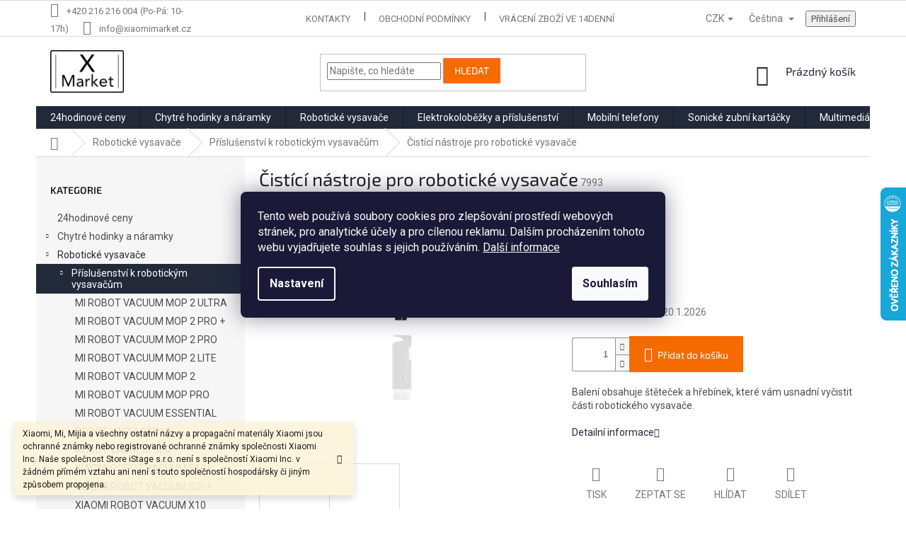

--- FILE ---
content_type: text/html; charset=utf-8
request_url: https://www.xiaomimarket.cz/cistici-nastroje-pro-roboticke-vysavace/
body_size: 33508
content:
<!doctype html><html lang="cs" dir="ltr" class="header-background-light external-fonts-loaded"><head><meta charset="utf-8" /><meta name="viewport" content="width=device-width,initial-scale=1" /><title>Čistící nástroje pro robotické vysavače - XiaomiMarket.cz</title><link rel="preconnect" href="https://cdn.myshoptet.com" /><link rel="dns-prefetch" href="https://cdn.myshoptet.com" /><link rel="preload" href="https://cdn.myshoptet.com/prj/dist/master/cms/libs/jquery/jquery-1.11.3.min.js" as="script" /><link href="https://cdn.myshoptet.com/prj/dist/master/cms/templates/frontend_templates/shared/css/font-face/roboto.css" rel="stylesheet"><link href="https://cdn.myshoptet.com/prj/dist/master/cms/templates/frontend_templates/shared/css/font-face/exo-2.css" rel="stylesheet"><link href="https://cdn.myshoptet.com/prj/dist/master/shop/dist/font-shoptet-11.css.62c94c7785ff2cea73b2.css" rel="stylesheet"><script>
dataLayer = [];
dataLayer.push({'shoptet' : {
    "pageId": 1230,
    "pageType": "productDetail",
    "currency": "CZK",
    "currencyInfo": {
        "decimalSeparator": ",",
        "exchangeRate": 1,
        "priceDecimalPlaces": 2,
        "symbol": "K\u010d",
        "symbolLeft": 0,
        "thousandSeparator": " "
    },
    "language": "cs",
    "projectId": 173295,
    "product": {
        "id": 8052,
        "guid": "9c5905a0-a958-11ed-845e-0cc47a6c9c84",
        "hasVariants": false,
        "codes": [
            {
                "code": 7993
            }
        ],
        "code": "7993",
        "name": "\u010cist\u00edc\u00ed n\u00e1stroje pro robotick\u00e9 vysava\u010de",
        "appendix": "",
        "weight": 0,
        "manufacturer": "OEM",
        "manufacturerGuid": "1EF5332835AF61F0A320DA0BA3DED3EE",
        "currentCategory": "Robotick\u00e9 vysava\u010de | P\u0159\u00edslu\u0161enstv\u00ed k robotick\u00fdm vysava\u010d\u016fm",
        "currentCategoryGuid": "9fc1e687-77ab-11ed-a84f-002590dc5efc",
        "defaultCategory": "Robotick\u00e9 vysava\u010de | P\u0159\u00edslu\u0161enstv\u00ed k robotick\u00fdm vysava\u010d\u016fm",
        "defaultCategoryGuid": "9fc1e687-77ab-11ed-a84f-002590dc5efc",
        "currency": "CZK",
        "priceWithVat": 99
    },
    "stocks": [
        {
            "id": "ext",
            "title": "Sklad",
            "isDeliveryPoint": 0,
            "visibleOnEshop": 1
        }
    ],
    "cartInfo": {
        "id": null,
        "freeShipping": false,
        "freeShippingFrom": null,
        "leftToFreeGift": {
            "formattedPrice": "0 K\u010d",
            "priceLeft": 0
        },
        "freeGift": false,
        "leftToFreeShipping": {
            "priceLeft": null,
            "dependOnRegion": null,
            "formattedPrice": null
        },
        "discountCoupon": [],
        "getNoBillingShippingPrice": {
            "withoutVat": 0,
            "vat": 0,
            "withVat": 0
        },
        "cartItems": [],
        "taxMode": "ORDINARY"
    },
    "cart": [],
    "customer": {
        "priceRatio": 1,
        "priceListId": 1,
        "groupId": null,
        "registered": false,
        "mainAccount": false
    }
}});
dataLayer.push({'cookie_consent' : {
    "marketing": "denied",
    "analytics": "denied"
}});
document.addEventListener('DOMContentLoaded', function() {
    shoptet.consent.onAccept(function(agreements) {
        if (agreements.length == 0) {
            return;
        }
        dataLayer.push({
            'cookie_consent' : {
                'marketing' : (agreements.includes(shoptet.config.cookiesConsentOptPersonalisation)
                    ? 'granted' : 'denied'),
                'analytics': (agreements.includes(shoptet.config.cookiesConsentOptAnalytics)
                    ? 'granted' : 'denied')
            },
            'event': 'cookie_consent'
        });
    });
});
</script>

<!-- Google Tag Manager -->
<script>(function(w,d,s,l,i){w[l]=w[l]||[];w[l].push({'gtm.start':
new Date().getTime(),event:'gtm.js'});var f=d.getElementsByTagName(s)[0],
j=d.createElement(s),dl=l!='dataLayer'?'&l='+l:'';j.async=true;j.src=
'https://www.googletagmanager.com/gtm.js?id='+i+dl;f.parentNode.insertBefore(j,f);
})(window,document,'script','dataLayer','GTM-NP5GNH7');</script>
<!-- End Google Tag Manager -->

<meta property="og:type" content="website"><meta property="og:site_name" content="xiaomimarket.cz"><meta property="og:url" content="https://www.xiaomimarket.cz/cistici-nastroje-pro-roboticke-vysavace/"><meta property="og:title" content="Čistící nástroje pro robotické vysavače - XiaomiMarket.cz"><meta name="author" content="XiaomiMarket.cz"><meta name="web_author" content="Shoptet.cz"><meta name="dcterms.rightsHolder" content="www.xiaomimarket.cz"><meta name="robots" content="index,follow"><meta property="og:image" content="https://cdn.myshoptet.com/usr/www.xiaomimarket.cz/user/shop/big/8052_9bd06e9b-11ae-4d31-a3ce-850eb47f9041.jpg?63e6645c"><meta property="og:description" content="Čistící nástroje pro robotické vysavače. Balení obsahuje štěteček a hřebínek, které vám usnadní vyčistit části robotického vysavače."><meta name="description" content="Čistící nástroje pro robotické vysavače. Balení obsahuje štěteček a hřebínek, které vám usnadní vyčistit části robotického vysavače."><meta property="product:price:amount" content="99"><meta property="product:price:currency" content="CZK"><style>:root {--color-primary: #222a3a;--color-primary-h: 220;--color-primary-s: 26%;--color-primary-l: 18%;--color-primary-hover: #0f131d;--color-primary-hover-h: 223;--color-primary-hover-s: 32%;--color-primary-hover-l: 9%;--color-secondary: #f56b00;--color-secondary-h: 26;--color-secondary-s: 100%;--color-secondary-l: 48%;--color-secondary-hover: #4bb34b;--color-secondary-hover-h: 120;--color-secondary-hover-s: 41%;--color-secondary-hover-l: 50%;--color-tertiary: #f56b00;--color-tertiary-h: 26;--color-tertiary-s: 100%;--color-tertiary-l: 48%;--color-tertiary-hover: #fd6864;--color-tertiary-hover-h: 2;--color-tertiary-hover-s: 97%;--color-tertiary-hover-l: 69%;--color-header-background: #ffffff;--template-font: "Roboto";--template-headings-font: "Exo 2";--header-background-url: none;--cookies-notice-background: #1A1937;--cookies-notice-color: #F8FAFB;--cookies-notice-button-hover: #f5f5f5;--cookies-notice-link-hover: #27263f;--templates-update-management-preview-mode-content: "Náhled aktualizací šablony je aktivní pro váš prohlížeč."}</style>
    
    <link href="https://cdn.myshoptet.com/prj/dist/master/shop/dist/main-11.less.fcb4a42d7bd8a71b7ee2.css" rel="stylesheet" />
        
    <script>var shoptet = shoptet || {};</script>
    <script src="https://cdn.myshoptet.com/prj/dist/master/shop/dist/main-3g-header.js.05f199e7fd2450312de2.js"></script>
<!-- User include --><!-- api 422(76) html code header -->
<link rel="stylesheet" href="https://cdn.myshoptet.com/usr/api2.dklab.cz/user/documents/_doplnky/odpocet/173295/1407/173295_1407.css" type="text/css" /><style>
        :root {            
            --dklab-countdown-category-text-color: #FFFFFF;
            --dklab-countdown-detail-text-color: #FFFFFF;
            --dklab-countdown-background-lower-color: #F56B00;
            --dklab-countdown-background-upper-color: #E94B4B;
            --dklab-countdown-background-lower-color-detail: #F56B00;
            --dklab-countdown-background-upper-color-detail: #E94B4B;
            --dklab-countdown-carousel-text-color: #FFFFFF;            
            --dklab-countdown-radius: 0px;
            --dklab-countdown-carousel-background-color: #2D58FF;
        }
        </style>
<!-- api 498(150) html code header -->
<script async src="https://scripts.luigisbox.tech/LBX-90431.js"></script><meta name="luigisbox-tracker-id" content="81034-821491,sk"/><meta name="luigisbox-tracker-id" content="81034-90431,cs"/><script type="text/javascript">const isPlpEnabled = sessionStorage.getItem('lbPlpEnabled') === 'true';if (isPlpEnabled) {const style = document.createElement("style");style.type = "text/css";style.id = "lb-plp-style";style.textContent = `body.type-category #content-wrapper,body.type-search #content-wrapper,body.type-category #content,body.type-search #content,body.type-category #content-in,body.type-search #content-in,body.type-category #main-in,body.type-search #main-in {min-height: 100vh;}body.type-category #content-wrapper > *,body.type-search #content-wrapper > *,body.type-category #content > *,body.type-search #content > *,body.type-category #content-in > *,body.type-search #content-in > *,body.type-category #main-in > *,body.type-search #main-in > * {display: none;}`;document.head.appendChild(style);}</script>
<!-- api 608(256) html code header -->
<link rel="stylesheet" href="https://cdn.myshoptet.com/usr/api2.dklab.cz/user/documents/_doplnky/bannery/173295/3136/173295_3136.css" type="text/css" /><style>
        :root {
            --dklab-bannery-b-hp-padding: 15px;
            --dklab-bannery-b-hp-box-padding: 0px;
            --dklab-bannery-b-hp-big-screen: 25%;
            --dklab-bannery-b-hp-medium-screen: 25%;
            --dklab-bannery-b-hp-small-screen: 25%;
            --dklab-bannery-b-hp-tablet-screen: 33.333%;
            --dklab-bannery-b-hp-mobile-screen: 33.333%;

            --dklab-bannery-i-hp-icon-color: #000000;
            --dklab-bannery-i-hp-color: #000000;
            --dklab-bannery-i-hp-background: #FFFFFF;            
            
            --dklab-bannery-i-d-icon-color: #82C845;
            --dklab-bannery-i-d-color: #000000;
            --dklab-bannery-i-d-background: #FFFFFF;


            --dklab-bannery-i-hp-w-big-screen: 4;
            --dklab-bannery-i-hp-w-medium-screen: 4;
            --dklab-bannery-i-hp-w-small-screen: 4;
            --dklab-bannery-i-hp-w-tablet-screen: 4;
            --dklab-bannery-i-hp-w-mobile-screen: 2;
            
            --dklab-bannery-i-d-w-big-screen: 4;
            --dklab-bannery-i-d-w-medium-screen: 4;
            --dklab-bannery-i-d-w-small-screen: 4;
            --dklab-bannery-i-d-w-tablet-screen: 4;
            --dklab-bannery-i-d-w-mobile-screen: 3;

        }</style>
<!-- api 473(125) html code header -->

                <style>
                    #order-billing-methods .radio-wrapper[data-guid="84347371-9b1f-11ed-a84f-002590dc5efc"]:not(.cggooglepay), #order-billing-methods .radio-wrapper[data-guid="a6a962e5-66d9-11eb-933a-002590dad85e"]:not(.cgapplepay) {
                        display: none;
                    }
                </style>
                <script type="text/javascript">
                    document.addEventListener('DOMContentLoaded', function() {
                        if (getShoptetDataLayer('pageType') === 'billingAndShipping') {
                            
                try {
                    if (window.ApplePaySession && window.ApplePaySession.canMakePayments()) {
                        document.querySelector('#order-billing-methods .radio-wrapper[data-guid="a6a962e5-66d9-11eb-933a-002590dad85e"]').classList.add('cgapplepay');
                    }
                } catch (err) {} 
            
                            
                const cgBaseCardPaymentMethod = {
                        type: 'CARD',
                        parameters: {
                            allowedAuthMethods: ["PAN_ONLY", "CRYPTOGRAM_3DS"],
                            allowedCardNetworks: [/*"AMEX", "DISCOVER", "INTERAC", "JCB",*/ "MASTERCARD", "VISA"]
                        }
                };
                
                function cgLoadScript(src, callback)
                {
                    var s,
                        r,
                        t;
                    r = false;
                    s = document.createElement('script');
                    s.type = 'text/javascript';
                    s.src = src;
                    s.onload = s.onreadystatechange = function() {
                        if ( !r && (!this.readyState || this.readyState == 'complete') )
                        {
                            r = true;
                            callback();
                        }
                    };
                    t = document.getElementsByTagName('script')[0];
                    t.parentNode.insertBefore(s, t);
                } 
                
                function cgGetGoogleIsReadyToPayRequest() {
                    return Object.assign(
                        {},
                        {
                            apiVersion: 2,
                            apiVersionMinor: 0
                        },
                        {
                            allowedPaymentMethods: [cgBaseCardPaymentMethod]
                        }
                    );
                }

                function onCgGooglePayLoaded() {
                    let paymentsClient = new google.payments.api.PaymentsClient({environment: 'PRODUCTION'});
                    paymentsClient.isReadyToPay(cgGetGoogleIsReadyToPayRequest()).then(function(response) {
                        if (response.result) {
                            document.querySelector('#order-billing-methods .radio-wrapper[data-guid="84347371-9b1f-11ed-a84f-002590dc5efc"]').classList.add('cggooglepay');	 	 	 	 	 
                        }
                    })
                    .catch(function(err) {});
                }
                
                cgLoadScript('https://pay.google.com/gp/p/js/pay.js', onCgGooglePayLoaded);
            
                        }
                    });
                </script> 
                
<!-- service 553(201) html code header -->
<script src="https://shoptet.platimpak.cz/front/frontAction.js" 
onload="dispatchFrontAction('Classic', 'shoptet.platimpak.cz')"></script>


<!-- service 608(256) html code header -->
<link rel="stylesheet" href="https://cdn.myshoptet.com/usr/api.dklab.cz/user/documents/fontawesome/css/all.css?v=1.02" type="text/css" />
<!-- service 619(267) html code header -->
<link href="https://cdn.myshoptet.com/usr/fvstudio.myshoptet.com/user/documents/addons/cartupsell.min.css?24.11.1" rel="stylesheet">
<!-- service 2370(1874) html code header -->
<link rel="stylesheet" href="https://cdn.myshoptet.com/addons/jakubtursky/shoptet-banner-nameday-addons/styles.header.min.css?203da45c4771b1b419b6e18b66f5572a07fb42f1">
<!-- project html code header -->
<link rel="apple-touch-icon" sizes="180x180" href="/user/documents/upload/webcode/favicon/apple-touch-icon.png">
<link rel="icon" type="image/png" sizes="32x32" href="/user/documents/upload/webcode/favicon/favicon-32x32.png">
<link rel="icon" type="image/png" sizes="16x16" href="/user/documents/upload/webcode/favicon/favicon-16x16.png">
<link rel="manifest" href="/user/documents/upload/webcode/favicon/manifest.json">
<link rel="mask-icon" href="/user/documents/upload/webcode/favicon/safari-pinned-tab.svg" color="#de962a">
<meta name="theme-color" content="#ffffff">



<div id="google_translate_element"></div><script type="text/javascript">
function googleTranslateElementInit() {
  new google.translate.TranslateElement({pageLanguage: 'cs', includedLanguages: 'de,en,ru,pl,sk,uk,es,vi', layout: google.translate.TranslateElement.InlineLayout.SIMPLE, gaTrack: true, gaId: 'UA-68294362-1'}, 'google_translate_element');
}
</script><script type="text/javascript" src="//translate.google.com/translate_a/element.js?cb=googleTranslateElementInit"></script>

<style>
/* Skrytí dnů v odpočtu */
.dkLabCountdownTimer .dkLabCountdownPartDays {display: none !important;}
</style>

<style>
.basic-description > h3:nth-of-type(1) {
    display: none !important;
}

@media screen and (max-width: 767px) {
.type-detail #dklabBanplusIkony .dklabBanplusIkona {
  width: 50% !important;
}


}
.description-inner a, 
.description-inner .link-like {
    text-decoration: underline !important;
    color: #f56b00 !important;
}



</style>

<meta name="facebook-domain-verification" content="q611p1s6rsowlbrbw3c5iwlvaskn98" />

<style>
.project-phone::after {content: "(Po-Pá: 10-17h)"; margin-left: 4px;}
</style>

<!-- Facebook Pixel Code -->
<script>
!function(f,b,e,v,n,t,s)
{if(f.fbq)return;n=f.fbq=function(){n.callMethod?
n.callMethod.apply(n,arguments):n.queue.push(arguments)};
if(!f._fbq)f._fbq=n;n.push=n;n.loaded=!0;n.version='2.0';
n.queue=[];t=b.createElement(e);t.async=!0;
t.src=v;s=b.getElementsByTagName(e)[0];
s.parentNode.insertBefore(t,s)}(window, document,'script',
'https://connect.facebook.net/en_US/fbevents.js');
fbq('init', '117445720423563');
fbq('track', 'PageView');
</script>
<noscript><img height="1" width="1" style="display:none"
src="https://www.facebook.com/tr?id=117445720423563&ev=PageView&noscript=1"
/></noscript>
<!-- End Facebook Pixel Code -->
<link rel="stylesheet" href="/user/documents/varianty-zbozi.css?v=1.1">
<!-- /User include --><link rel="canonical" href="https://www.xiaomimarket.cz/cistici-nastroje-pro-roboticke-vysavace/" /><link rel="alternate" hreflang="cs" href="https://www.xiaomimarket.cz/cistici-nastroje-pro-roboticke-vysavace/" /><link rel="alternate" hreflang="sk" href="https://www.xiaomimarket.cz/sk/cistici-nastroje-pro-roboticke-vysavace/" /><link rel="alternate" hreflang="x-default" href="https://www.xiaomimarket.cz/cistici-nastroje-pro-roboticke-vysavace/" />    <script>
        var _hwq = _hwq || [];
        _hwq.push(['setKey', 'CCB43CB223FE8AB18A5D724A1F46B0B6']);
        _hwq.push(['setTopPos', '200']);
        _hwq.push(['showWidget', '22']);
        (function() {
            var ho = document.createElement('script');
            ho.src = 'https://cz.im9.cz/direct/i/gjs.php?n=wdgt&sak=CCB43CB223FE8AB18A5D724A1F46B0B6';
            var s = document.getElementsByTagName('script')[0]; s.parentNode.insertBefore(ho, s);
        })();
    </script>
    <!-- Global site tag (gtag.js) - Google Analytics -->
    <script async src="https://www.googletagmanager.com/gtag/js?id=G-8MNXGJ4HZF"></script>
    <script>
        
        window.dataLayer = window.dataLayer || [];
        function gtag(){dataLayer.push(arguments);}
        

                    console.debug('default consent data');

            gtag('consent', 'default', {"ad_storage":"denied","analytics_storage":"denied","ad_user_data":"denied","ad_personalization":"denied","wait_for_update":500});
            dataLayer.push({
                'event': 'default_consent'
            });
        
        gtag('js', new Date());

                gtag('config', 'UA-107413758-1', { 'groups': "UA" });
        
                gtag('config', 'G-8MNXGJ4HZF', {"groups":"GA4","send_page_view":false,"content_group":"productDetail","currency":"CZK","page_language":"cs"});
        
                gtag('config', 'AW-785096247', {"allow_enhanced_conversions":true});
        
        
        
        
        
                    gtag('event', 'page_view', {"send_to":"GA4","page_language":"cs","content_group":"productDetail","currency":"CZK"});
        
                gtag('set', 'currency', 'CZK');

        gtag('event', 'view_item', {
            "send_to": "UA",
            "items": [
                {
                    "id": "7993",
                    "name": "\u010cist\u00edc\u00ed n\u00e1stroje pro robotick\u00e9 vysava\u010de",
                    "category": "Robotick\u00e9 vysava\u010de \/ P\u0159\u00edslu\u0161enstv\u00ed k robotick\u00fdm vysava\u010d\u016fm",
                                        "brand": "OEM",
                                                            "price": 81.82
                }
            ]
        });
        
        
        
        
        
                    gtag('event', 'view_item', {"send_to":"GA4","page_language":"cs","content_group":"productDetail","value":81.819999999999993,"currency":"CZK","items":[{"item_id":"7993","item_name":"\u010cist\u00edc\u00ed n\u00e1stroje pro robotick\u00e9 vysava\u010de","item_brand":"OEM","item_category":"Robotick\u00e9 vysava\u010de","item_category2":"P\u0159\u00edslu\u0161enstv\u00ed k robotick\u00fdm vysava\u010d\u016fm","price":81.819999999999993,"quantity":1,"index":0}]});
        
        
        
        
        
        
        
        document.addEventListener('DOMContentLoaded', function() {
            if (typeof shoptet.tracking !== 'undefined') {
                for (var id in shoptet.tracking.bannersList) {
                    gtag('event', 'view_promotion', {
                        "send_to": "UA",
                        "promotions": [
                            {
                                "id": shoptet.tracking.bannersList[id].id,
                                "name": shoptet.tracking.bannersList[id].name,
                                "position": shoptet.tracking.bannersList[id].position
                            }
                        ]
                    });
                }
            }

            shoptet.consent.onAccept(function(agreements) {
                if (agreements.length !== 0) {
                    console.debug('gtag consent accept');
                    var gtagConsentPayload =  {
                        'ad_storage': agreements.includes(shoptet.config.cookiesConsentOptPersonalisation)
                            ? 'granted' : 'denied',
                        'analytics_storage': agreements.includes(shoptet.config.cookiesConsentOptAnalytics)
                            ? 'granted' : 'denied',
                                                                                                'ad_user_data': agreements.includes(shoptet.config.cookiesConsentOptPersonalisation)
                            ? 'granted' : 'denied',
                        'ad_personalization': agreements.includes(shoptet.config.cookiesConsentOptPersonalisation)
                            ? 'granted' : 'denied',
                        };
                    console.debug('update consent data', gtagConsentPayload);
                    gtag('consent', 'update', gtagConsentPayload);
                    dataLayer.push(
                        { 'event': 'update_consent' }
                    );
                }
            });
        });
    </script>
<script>
    (function(t, r, a, c, k, i, n, g) { t['ROIDataObject'] = k;
    t[k]=t[k]||function(){ (t[k].q=t[k].q||[]).push(arguments) },t[k].c=i;n=r.createElement(a),
    g=r.getElementsByTagName(a)[0];n.async=1;n.src=c;g.parentNode.insertBefore(n,g)
    })(window, document, 'script', '//www.heureka.cz/ocm/sdk.js?source=shoptet&version=2&page=product_detail', 'heureka', 'cz');

    heureka('set_user_consent', 0);
</script>
</head><body class="desktop id-1230 in-prislusenstvi-k-robotickym-vysavacum template-11 type-product type-detail multiple-columns-body columns-3 ums_forms_redesign--off ums_a11y_category_page--on ums_discussion_rating_forms--off ums_flags_display_unification--on ums_a11y_login--on mobile-header-version-0"><noscript>
    <style>
        #header {
            padding-top: 0;
            position: relative !important;
            top: 0;
        }
        .header-navigation {
            position: relative !important;
        }
        .overall-wrapper {
            margin: 0 !important;
        }
        body:not(.ready) {
            visibility: visible !important;
        }
    </style>
    <div class="no-javascript">
        <div class="no-javascript__title">Musíte změnit nastavení vašeho prohlížeče</div>
        <div class="no-javascript__text">Podívejte se na: <a href="https://www.google.com/support/bin/answer.py?answer=23852">Jak povolit JavaScript ve vašem prohlížeči</a>.</div>
        <div class="no-javascript__text">Pokud používáte software na blokování reklam, může být nutné povolit JavaScript z této stránky.</div>
        <div class="no-javascript__text">Děkujeme.</div>
    </div>
</noscript>

        <div id="fb-root"></div>
        <script>
            window.fbAsyncInit = function() {
                FB.init({
//                    appId            : 'your-app-id',
                    autoLogAppEvents : true,
                    xfbml            : true,
                    version          : 'v19.0'
                });
            };
        </script>
        <script async defer crossorigin="anonymous" src="https://connect.facebook.net/cs_CZ/sdk.js"></script>
<!-- Google Tag Manager (noscript) -->
<noscript><iframe src="https://www.googletagmanager.com/ns.html?id=GTM-NP5GNH7"
height="0" width="0" style="display:none;visibility:hidden"></iframe></noscript>
<!-- End Google Tag Manager (noscript) -->

    <div class="siteCookies siteCookies--center siteCookies--dark js-siteCookies" role="dialog" data-testid="cookiesPopup" data-nosnippet>
        <div class="siteCookies__form">
            <div class="siteCookies__content">
                <div class="siteCookies__text">
                    <span>Tento web používá soubory cookies pro zlepšování prostředí webových stránek, pro analytické účely a pro cílenou reklamu. Dalším procházením tohoto webu vyjadřujete souhlas s jejich používáním. </span><a href="/soubory-cookies/" target="_blank" rel="noopener noreferrer">Další informace</a>
                </div>
                <p class="siteCookies__links">
                    <button class="siteCookies__link js-cookies-settings" aria-label="Nastavení cookies" data-testid="cookiesSettings">Nastavení</button>
                </p>
            </div>
            <div class="siteCookies__buttonWrap">
                                <button class="siteCookies__button js-cookiesConsentSubmit" value="all" aria-label="Přijmout cookies" data-testid="buttonCookiesAccept">Souhlasím</button>
            </div>
        </div>
        <script>
            document.addEventListener("DOMContentLoaded", () => {
                const siteCookies = document.querySelector('.js-siteCookies');
                document.addEventListener("scroll", shoptet.common.throttle(() => {
                    const st = document.documentElement.scrollTop;
                    if (st > 1) {
                        siteCookies.classList.add('siteCookies--scrolled');
                    } else {
                        siteCookies.classList.remove('siteCookies--scrolled');
                    }
                }, 100));
            });
        </script>
    </div>
<a href="#content" class="skip-link sr-only">Přejít na obsah</a><div class="overall-wrapper"><div class="site-msg information"><div class="container"><div class="text">Xiaomi, Mi, Mijia a všechny ostatní názvy a propagační materiály Xiaomi jsou ochranné známky nebo registrované ochranné známky společnosti Xiaomi Inc.
Naše společnost Store iStage s.r.o. není s společností Xiaomi Inc. v žádném přímém vztahu ani není s touto společností hospodářsky či jiným způsobem propojena.</div><div class="close js-close-information-msg"></div></div></div><div class="user-action"><div class="container">
    <div class="user-action-in">
                    <div id="login" class="user-action-login popup-widget login-widget" role="dialog" aria-labelledby="loginHeading">
        <div class="popup-widget-inner">
                            <h2 id="loginHeading">Přihlášení k vašemu účtu</h2><div id="customerLogin"><form action="/action/Customer/Login/" method="post" id="formLoginIncluded" class="csrf-enabled formLogin" data-testid="formLogin"><input type="hidden" name="referer" value="" /><div class="form-group"><div class="input-wrapper email js-validated-element-wrapper no-label"><input type="email" name="email" class="form-control" autofocus placeholder="E-mailová adresa (např. jan@novak.cz)" data-testid="inputEmail" autocomplete="email" required /></div></div><div class="form-group"><div class="input-wrapper password js-validated-element-wrapper no-label"><input type="password" name="password" class="form-control" placeholder="Heslo" data-testid="inputPassword" autocomplete="current-password" required /><span class="no-display">Nemůžete vyplnit toto pole</span><input type="text" name="surname" value="" class="no-display" /></div></div><div class="form-group"><div class="login-wrapper"><button type="submit" class="btn btn-secondary btn-text btn-login" data-testid="buttonSubmit">Přihlásit se</button><div class="password-helper"><a href="/registrace/" data-testid="signup" rel="nofollow">Nová registrace</a><a href="/klient/zapomenute-heslo/" rel="nofollow">Zapomenuté heslo</a></div></div></div><div class="social-login-buttons"><div class="social-login-buttons-divider"><span>nebo</span></div><div class="form-group"><a href="/action/Social/login/?provider=Facebook" class="login-btn facebook" rel="nofollow"><span class="login-facebook-icon"></span><strong>Přihlásit se přes Facebook</strong></a></div></div></form>
</div>                    </div>
    </div>

                            <div id="cart-widget" class="user-action-cart popup-widget cart-widget loader-wrapper" data-testid="popupCartWidget" role="dialog" aria-hidden="true">
    <div class="popup-widget-inner cart-widget-inner place-cart-here">
        <div class="loader-overlay">
            <div class="loader"></div>
        </div>
    </div>

    <div class="cart-widget-button">
        <a href="/kosik/" class="btn btn-conversion" id="continue-order-button" rel="nofollow" data-testid="buttonNextStep">Pokračovat do košíku</a>
    </div>
</div>
            </div>
</div>
</div><div class="top-navigation-bar" data-testid="topNavigationBar">

    <div class="container">

        <div class="top-navigation-contacts">
            <strong>Zákaznická podpora:</strong><a href="tel:+420216216004" class="project-phone" aria-label="Zavolat na +420216216004" data-testid="contactboxPhone"><span>+420 216 216 004</span></a><a href="mailto:info@xiaomimarket.cz" class="project-email" data-testid="contactboxEmail"><span>info@xiaomimarket.cz</span></a>        </div>

                            <div class="top-navigation-menu">
                <div class="top-navigation-menu-trigger"></div>
                <ul class="top-navigation-bar-menu">
                                            <li class="top-navigation-menu-item-29">
                            <a href="/kontakty/">Kontakty</a>
                        </li>
                                            <li class="top-navigation-menu-item-39">
                            <a href="/obchodni-podminky/">Obchodní podmínky</a>
                        </li>
                                            <li class="top-navigation-menu-item-1180">
                            <a href="/jak-vratit-zbozi/">Vrácení zboží ve 14denní lhůtě</a>
                        </li>
                                            <li class="top-navigation-menu-item-1174">
                            <a href="/reklamace/">Reklamace</a>
                        </li>
                                            <li class="top-navigation-menu-item-795">
                            <a href="/dodaci-podminky/">Dodací podmínky </a>
                        </li>
                                            <li class="top-navigation-menu-item-920">
                            <a href="/vydejni-point-praha-10/">Výdejní POINT Praha 10</a>
                        </li>
                                            <li class="top-navigation-menu-item-856">
                            <a href="/ochrana-osobnich-udaju/">Ochrana osobních údajů</a>
                        </li>
                                            <li class="top-navigation-menu-item-979">
                            <a href="/pomoc/" target="blank">FAQ - Často kladené otázky</a>
                        </li>
                                            <li class="top-navigation-menu-item-1218">
                            <a href="/pojisteni-a-prodlouzena-zaruka/" target="blank">Pojištění a prodloužená záruka</a>
                        </li>
                                    </ul>
                <ul class="top-navigation-bar-menu-helper"></ul>
            </div>
        
        <div class="top-navigation-tools top-navigation-tools--language">
            <div class="responsive-tools">
                <a href="#" class="toggle-window" data-target="search" aria-label="Hledat" data-testid="linkSearchIcon"></a>
                                                            <a href="#" class="toggle-window" data-target="login"></a>
                                                    <a href="#" class="toggle-window" data-target="navigation" aria-label="Menu" data-testid="hamburgerMenu"></a>
            </div>
                <div class="languagesMenu">
        <button id="topNavigationDropdown" class="languagesMenu__flags" type="button" data-toggle="dropdown" aria-haspopup="true" aria-expanded="false">
            <svg aria-hidden="true" style="position: absolute; width: 0; height: 0; overflow: hidden;" version="1.1" xmlns="http://www.w3.org/2000/svg" xmlns:xlink="http://www.w3.org/1999/xlink"><defs><symbol id="shp-flag-CZ" viewBox="0 0 32 32"><title>CZ</title><path fill="#0052b4" style="fill: var(--color20, #0052b4)" d="M0 5.334h32v21.333h-32v-21.333z"></path><path fill="#d80027" style="fill: var(--color19, #d80027)" d="M32 16v10.666h-32l13.449-10.666z"></path><path fill="#f0f0f0" style="fill: var(--color21, #f0f0f0)" d="M32 5.334v10.666h-18.551l-13.449-10.666z"></path></symbol><symbol id="shp-flag-SK" viewBox="0 0 32 32"><title>SK</title><path fill="#f0f0f0" style="fill: var(--color21, #f0f0f0)" d="M0 5.334h32v21.333h-32v-21.333z"></path><path fill="#0052b4" style="fill: var(--color20, #0052b4)" d="M0 12.29h32v7.42h-32v-7.42z"></path><path fill="#d80027" style="fill: var(--color19, #d80027)" d="M0 19.71h32v6.957h-32v-6.956z"></path><path fill="#f0f0f0" style="fill: var(--color21, #f0f0f0)" d="M8.092 11.362v5.321c0 3.027 3.954 3.954 3.954 3.954s3.954-0.927 3.954-3.954v-5.321h-7.908z"></path><path fill="#d80027" style="fill: var(--color19, #d80027)" d="M9.133 11.518v5.121c0 0.342 0.076 0.665 0.226 0.968 1.493 0 3.725 0 5.373 0 0.15-0.303 0.226-0.626 0.226-0.968v-5.121h-5.826z"></path><path fill="#f0f0f0" style="fill: var(--color21, #f0f0f0)" d="M13.831 15.089h-1.339v-0.893h0.893v-0.893h-0.893v-0.893h-0.893v0.893h-0.893v0.893h0.893v0.893h-1.339v0.893h1.339v0.893h0.893v-0.893h1.339z"></path><path fill="#0052b4" style="fill: var(--color20, #0052b4)" d="M10.577 18.854c0.575 0.361 1.166 0.571 1.469 0.665 0.303-0.093 0.894-0.303 1.469-0.665 0.58-0.365 0.987-0.782 1.218-1.246-0.255-0.18-0.565-0.286-0.901-0.286-0.122 0-0.241 0.015-0.355 0.041-0.242-0.55-0.791-0.934-1.43-0.934s-1.188 0.384-1.43 0.934c-0.114-0.027-0.233-0.041-0.355-0.041-0.336 0-0.646 0.106-0.901 0.286 0.231 0.465 0.637 0.882 1.217 1.246z"></path></symbol></defs></svg>
            <svg class="shp-flag shp-flag-CZ">
                <use xlink:href="#shp-flag-CZ"></use>
            </svg>
            <span class="caret"></span>
        </button>
        <div class="languagesMenu__content" aria-labelledby="topNavigationDropdown">
                            <div class="languagesMenu__box toggle-window js-languagesMenu__box" data-hover="true" data-target="currency">
                    <div class="languagesMenu__header languagesMenu__header--name">Měna</div>
                    <div class="languagesMenu__header languagesMenu__header--actual" data-toggle="dropdown">CZK<span class="caret"></span></div>
                    <ul class="languagesMenu__list languagesMenu__list--currency">
                                                    <li class="languagesMenu__list__item">
                                <a href="/action/Currency/changeCurrency/?currencyCode=CZK" rel="nofollow" class="languagesMenu__list__link languagesMenu__list__link--currency">CZK</a>
                            </li>
                                                    <li class="languagesMenu__list__item">
                                <a href="/action/Currency/changeCurrency/?currencyCode=EUR" rel="nofollow" class="languagesMenu__list__link languagesMenu__list__link--currency">EUR</a>
                            </li>
                                            </ul>
                </div>
                                        <div class="languagesMenu__box toggle-window js-languagesMenu__box" data-hover="true" data-target="language">
                    <div class="languagesMenu__header languagesMenu__header--name">Jazyk</div>
                    <div class="languagesMenu__header languagesMenu__header--actual" data-toggle="dropdown">
                                                                                    
                                    Čeština
                                
                                                                                                                                <span class="caret"></span>
                    </div>
                    <ul class="languagesMenu__list languagesMenu__list--language">
                                                    <li>
                                <a href="/action/Language/changeLanguage/?language=cs" rel="nofollow" class="languagesMenu__list__link">
                                    <svg class="shp-flag shp-flag-CZ">
                                        <use xlink:href="#shp-flag-CZ"></use>
                                    </svg>
                                    <span class="languagesMenu__list__name languagesMenu__list__name--actual">Čeština</span>
                                </a>
                            </li>
                                                    <li>
                                <a href="/action/Language/changeLanguage/?language=sk" rel="nofollow" class="languagesMenu__list__link">
                                    <svg class="shp-flag shp-flag-SK">
                                        <use xlink:href="#shp-flag-SK"></use>
                                    </svg>
                                    <span class="languagesMenu__list__name">Slovenčina</span>
                                </a>
                            </li>
                                            </ul>
                </div>
                    </div>
    </div>
            <button class="top-nav-button top-nav-button-login toggle-window" type="button" data-target="login" aria-haspopup="dialog" aria-controls="login" aria-expanded="false" data-testid="signin"><span>Přihlášení</span></button>        </div>

    </div>

</div>
<header id="header"><div class="container navigation-wrapper">
    <div class="header-top">
        <div class="site-name-wrapper">
            <div class="site-name"><a href="/" data-testid="linkWebsiteLogo"><img src="https://cdn.myshoptet.com/usr/www.xiaomimarket.cz/user/logos/xf_v3-1.png" alt="XiaomiMarket.cz" fetchpriority="low" /></a></div>        </div>
        <div class="search" itemscope itemtype="https://schema.org/WebSite">
            <meta itemprop="headline" content="Příslušenství k robotickým vysavačům"/><meta itemprop="url" content="https://www.xiaomimarket.cz"/><meta itemprop="text" content="Čistící nástroje pro robotické vysavače. Balení obsahuje štěteček a hřebínek, které vám usnadní vyčistit části robotického vysavače."/>            <form action="/action/ProductSearch/prepareString/" method="post"
    id="formSearchForm" class="search-form compact-form js-search-main"
    itemprop="potentialAction" itemscope itemtype="https://schema.org/SearchAction" data-testid="searchForm">
    <fieldset>
        <meta itemprop="target"
            content="https://www.xiaomimarket.cz/vyhledavani/?string={string}"/>
        <input type="hidden" name="language" value="cs"/>
        
            
<input
    type="search"
    name="string"
        class="query-input form-control search-input js-search-input"
    placeholder="Napište, co hledáte"
    autocomplete="off"
    required
    itemprop="query-input"
    aria-label="Vyhledávání"
    data-testid="searchInput"
>
            <button type="submit" class="btn btn-default" data-testid="searchBtn">Hledat</button>
        
    </fieldset>
</form>
        </div>
        <div class="navigation-buttons">
                
    <a href="/kosik/" class="btn btn-icon toggle-window cart-count" data-target="cart" data-hover="true" data-redirect="true" data-testid="headerCart" rel="nofollow" aria-haspopup="dialog" aria-expanded="false" aria-controls="cart-widget">
        
                <span class="sr-only">Nákupní košík</span>
        
            <span class="cart-price visible-lg-inline-block" data-testid="headerCartPrice">
                                    Prázdný košík                            </span>
        
    
            </a>
        </div>
    </div>
    <nav id="navigation" aria-label="Hlavní menu" data-collapsible="true"><div class="navigation-in menu"><ul class="menu-level-1" role="menubar" data-testid="headerMenuItems"><li class="menu-item-1212" role="none"><a href="/24hodinove-ceny/" data-testid="headerMenuItem" role="menuitem" aria-expanded="false"><b>24hodinové ceny</b></a></li>
<li class="menu-item-741 ext" role="none"><a href="/chytre-hodinky-a-naramky/" data-testid="headerMenuItem" role="menuitem" aria-haspopup="true" aria-expanded="false"><b>Chytré hodinky a náramky</b><span class="submenu-arrow"></span></a><ul class="menu-level-2" aria-label="Chytré hodinky a náramky" tabindex="-1" role="menu"><li class="menu-item-744 has-third-level" role="none"><a href="/chytre-hodinky/" class="menu-image" data-testid="headerMenuItem" tabindex="-1" aria-hidden="true"><img src="data:image/svg+xml,%3Csvg%20width%3D%22140%22%20height%3D%22100%22%20xmlns%3D%22http%3A%2F%2Fwww.w3.org%2F2000%2Fsvg%22%3E%3C%2Fsvg%3E" alt="" aria-hidden="true" width="140" height="100"  data-src="https://cdn.myshoptet.com/usr/www.xiaomimarket.cz/user/categories/thumb/xiaomi-smartwatch.jpg" fetchpriority="low" /></a><div><a href="/chytre-hodinky/" data-testid="headerMenuItem" role="menuitem"><span>Chytré hodinky</span></a>
                                                    <ul class="menu-level-3" role="menu">
                                                                    <li class="menu-item-940" role="none">
                                        <a href="/prislusenstvi-k-chytrym-hodinkam/" data-testid="headerMenuItem" role="menuitem">
                                            Příslušenství k chytrým hodinkám</a>                                    </li>
                                                            </ul>
                        </div></li><li class="menu-item-943 has-third-level" role="none"><a href="/fitness-naramky/" class="menu-image" data-testid="headerMenuItem" tabindex="-1" aria-hidden="true"><img src="data:image/svg+xml,%3Csvg%20width%3D%22140%22%20height%3D%22100%22%20xmlns%3D%22http%3A%2F%2Fwww.w3.org%2F2000%2Fsvg%22%3E%3C%2Fsvg%3E" alt="" aria-hidden="true" width="140" height="100"  data-src="https://cdn.myshoptet.com/usr/www.xiaomimarket.cz/user/categories/thumb/xiaomi-mi-band-4-1590243241.jpg" fetchpriority="low" /></a><div><a href="/fitness-naramky/" data-testid="headerMenuItem" role="menuitem"><span>Fitness náramky</span></a>
                                                    <ul class="menu-level-3" role="menu">
                                                                    <li class="menu-item-946" role="none">
                                        <a href="/prislusenstvi-k-fitness-naramkum/" data-testid="headerMenuItem" role="menuitem">
                                            Příslušenství k fitness náramkům</a>                                    </li>
                                                            </ul>
                        </div></li></ul></li>
<li class="menu-item-973 ext" role="none"><a href="/roboticke-vysavace/" data-testid="headerMenuItem" role="menuitem" aria-haspopup="true" aria-expanded="false"><b>Robotické vysavače</b><span class="submenu-arrow"></span></a><ul class="menu-level-2" aria-label="Robotické vysavače" tabindex="-1" role="menu"><li class="menu-item-1230 has-third-level active" role="none"><a href="/prislusenstvi-k-robotickym-vysavacum/" class="menu-image" data-testid="headerMenuItem" tabindex="-1" aria-hidden="true"><img src="data:image/svg+xml,%3Csvg%20width%3D%22140%22%20height%3D%22100%22%20xmlns%3D%22http%3A%2F%2Fwww.w3.org%2F2000%2Fsvg%22%3E%3C%2Fsvg%3E" alt="" aria-hidden="true" width="140" height="100"  data-src="https://cdn.myshoptet.com/usr/www.xiaomimarket.cz/user/categories/thumb/mop_vysava___p____slu__enstvi.jpeg" fetchpriority="low" /></a><div><a href="/prislusenstvi-k-robotickym-vysavacum/" data-testid="headerMenuItem" role="menuitem"><span>Příslušenství k robotickým vysavačům</span></a>
                                                    <ul class="menu-level-3" role="menu">
                                                                    <li class="menu-item-1244" role="none">
                                        <a href="/mi-robot-vacuum-mop-2-ultra/" data-testid="headerMenuItem" role="menuitem">
                                            MI ROBOT VACUUM MOP 2 ULTRA</a>,                                    </li>
                                                                    <li class="menu-item-1298" role="none">
                                        <a href="/mi-robot-vacuum-mop-2-pro-2/" data-testid="headerMenuItem" role="menuitem">
                                            MI ROBOT VACUUM MOP 2 PRO +</a>,                                    </li>
                                                                    <li class="menu-item-1241" role="none">
                                        <a href="/mi-robot-vacuum-mop-2-pro/" data-testid="headerMenuItem" role="menuitem">
                                            MI ROBOT VACUUM MOP 2 PRO</a>,                                    </li>
                                                                    <li class="menu-item-1323" role="none">
                                        <a href="/mi-robot-vacuum-mop-2-lite/" data-testid="headerMenuItem" role="menuitem">
                                            MI ROBOT VACUUM MOP 2 LITE</a>,                                    </li>
                                                                    <li class="menu-item-1301" role="none">
                                        <a href="/mi-robot-vacuum-mop-2/" data-testid="headerMenuItem" role="menuitem">
                                            MI ROBOT VACUUM MOP 2</a>,                                    </li>
                                                                    <li class="menu-item-1247" role="none">
                                        <a href="/mi-robot-vacuum-mop-pro/" data-testid="headerMenuItem" role="menuitem">
                                            MI ROBOT VACUUM MOP PRO</a>,                                    </li>
                                                                    <li class="menu-item-1250" role="none">
                                        <a href="/mi-robot-vacuum-essential/" data-testid="headerMenuItem" role="menuitem">
                                            MI ROBOT VACUUM ESSENTIAL</a>,                                    </li>
                                                                    <li class="menu-item-1266" role="none">
                                        <a href="/xiaomi-robot-vacuum-s10/" data-testid="headerMenuItem" role="menuitem">
                                            ROBOT VACUUM S10</a>,                                    </li>
                                                                    <li class="menu-item-1339" role="none">
                                        <a href="/robot-vacuum-s20/" data-testid="headerMenuItem" role="menuitem">
                                            ROBOT VACUUM S20</a>,                                    </li>
                                                                    <li class="menu-item-1333" role="none">
                                        <a href="/xiaomi-robot-vacuum-s10-2/" data-testid="headerMenuItem" role="menuitem">
                                            XIAOMI ROBOT VACUUM S10+</a>,                                    </li>
                                                                    <li class="menu-item-1336" role="none">
                                        <a href="/xiaomi-robot-vacuum-s20-3/" data-testid="headerMenuItem" role="menuitem">
                                            XIAOMI ROBOT VACUUM S20+</a>,                                    </li>
                                                                    <li class="menu-item-1329" role="none">
                                        <a href="/xiaomi-robot-vacuum-x10-3/" data-testid="headerMenuItem" role="menuitem">
                                            XIAOMI ROBOT VACUUM X10</a>,                                    </li>
                                                                    <li class="menu-item-1272" role="none">
                                        <a href="/xiaomi-robot-vacuum-x10/" data-testid="headerMenuItem" role="menuitem">
                                            XIAOMI ROBOT VACUUM X10+</a>,                                    </li>
                                                                    <li class="menu-item-1326" role="none">
                                        <a href="/xiaomi-robot-vacuum-x20/" data-testid="headerMenuItem" role="menuitem">
                                            XIAOMI ROBOT VACUUM X20+</a>,                                    </li>
                                                                    <li class="menu-item-1310" role="none">
                                        <a href="/xiaomi-mi-vacuum-cleaner-g9-g9-plus/" data-testid="headerMenuItem" role="menuitem">
                                            XIAOMI MI VACUUM CLEANER G9/G9 PLUS</a>,                                    </li>
                                                                    <li class="menu-item-1307" role="none">
                                        <a href="/xiaomi-mi-vacuum-cleaner-g10-g10-plus/" data-testid="headerMenuItem" role="menuitem">
                                            XIAOMI MI VACUUM CLEANER G10/G10 PLUS</a>,                                    </li>
                                                                    <li class="menu-item-1253" role="none">
                                        <a href="/roborock-s5-s6/" data-testid="headerMenuItem" role="menuitem">
                                            ROBOROCK S5/S6</a>,                                    </li>
                                                                    <li class="menu-item-1256" role="none">
                                        <a href="/roborock-s7/" data-testid="headerMenuItem" role="menuitem">
                                            ROBOROCK S7</a>,                                    </li>
                                                                    <li class="menu-item-1259" role="none">
                                        <a href="/roborock-q7/" data-testid="headerMenuItem" role="menuitem">
                                            ROBOROCK Q7</a>,                                    </li>
                                                                    <li class="menu-item-1269" role="none">
                                        <a href="/roborock-s8/" data-testid="headerMenuItem" role="menuitem">
                                            ROBOROCK S8</a>,                                    </li>
                                                                    <li class="menu-item-1262" role="none">
                                        <a href="/roidmi-eve/" data-testid="headerMenuItem" role="menuitem">
                                            ROIDMI EVE</a>,                                    </li>
                                                                    <li class="menu-item-1304" role="none">
                                        <a href="/roomba/" data-testid="headerMenuItem" role="menuitem">
                                            ROOMBA</a>                                    </li>
                                                            </ul>
                        </div></li></ul></li>
<li class="menu-item-885" role="none"><a href="/elektrokolobezky-a-prislusenstvi/" data-testid="headerMenuItem" role="menuitem" aria-expanded="false"><b>Elektrokoloběžky a příslušenství</b></a></li>
<li class="menu-item-684 ext" role="none"><a href="/mobilni-telefony/" data-testid="headerMenuItem" role="menuitem" aria-haspopup="true" aria-expanded="false"><b>Mobilní telefony</b><span class="submenu-arrow"></span></a><ul class="menu-level-2" aria-label="Mobilní telefony" tabindex="-1" role="menu"><li class="menu-item-1192" role="none"><a href="/poco/" class="menu-image" data-testid="headerMenuItem" tabindex="-1" aria-hidden="true"><img src="data:image/svg+xml,%3Csvg%20width%3D%22140%22%20height%3D%22100%22%20xmlns%3D%22http%3A%2F%2Fwww.w3.org%2F2000%2Fsvg%22%3E%3C%2Fsvg%3E" alt="" aria-hidden="true" width="140" height="100"  data-src="https://cdn.myshoptet.com/prj/dist/master/cms/templates/frontend_templates/00/img/folder.svg" fetchpriority="low" /></a><div><a href="/poco/" data-testid="headerMenuItem" role="menuitem"><span>POCO</span></a>
                        </div></li><li class="menu-item-696" role="none"><a href="/prislusenstvi-k-mobilnim-telefonum/" class="menu-image" data-testid="headerMenuItem" tabindex="-1" aria-hidden="true"><img src="data:image/svg+xml,%3Csvg%20width%3D%22140%22%20height%3D%22100%22%20xmlns%3D%22http%3A%2F%2Fwww.w3.org%2F2000%2Fsvg%22%3E%3C%2Fsvg%3E" alt="" aria-hidden="true" width="140" height="100"  data-src="https://cdn.myshoptet.com/usr/www.xiaomimarket.cz/user/categories/thumb/xiaomi_prislusenstvi_obal_nabijecka_kabel_telefon.png" fetchpriority="low" /></a><div><a href="/prislusenstvi-k-mobilnim-telefonum/" data-testid="headerMenuItem" role="menuitem"><span>Příslušenství k mobilním telefonům</span></a>
                        </div></li><li class="menu-item-1297" role="none"><a href="/servisni-dily/" class="menu-image" data-testid="headerMenuItem" tabindex="-1" aria-hidden="true"><img src="data:image/svg+xml,%3Csvg%20width%3D%22140%22%20height%3D%22100%22%20xmlns%3D%22http%3A%2F%2Fwww.w3.org%2F2000%2Fsvg%22%3E%3C%2Fsvg%3E" alt="" aria-hidden="true" width="140" height="100"  data-src="https://cdn.myshoptet.com/prj/dist/master/cms/templates/frontend_templates/00/img/folder.svg" fetchpriority="low" /></a><div><a href="/servisni-dily/" data-testid="headerMenuItem" role="menuitem"><span>Servisní díly</span></a>
                        </div></li></ul></li>
<li class="menu-item-1153" role="none"><a href="/sonicke-zubni-kartacky/" data-testid="headerMenuItem" role="menuitem" aria-expanded="false"><b>Sonické zubní kartáčky</b></a></li>
<li class="menu-item-908" role="none"><a href="/multimedialni-centra/" data-testid="headerMenuItem" role="menuitem" aria-expanded="false"><b>Multimediální centra</b></a></li>
<li class="menu-item-702 ext" role="none"><a href="/kamery/" data-testid="headerMenuItem" role="menuitem" aria-haspopup="true" aria-expanded="false"><b>Kamery</b><span class="submenu-arrow"></span></a><ul class="menu-level-2" aria-label="Kamery" tabindex="-1" role="menu"><li class="menu-item-711 has-third-level" role="none"><a href="/ip/" class="menu-image" data-testid="headerMenuItem" tabindex="-1" aria-hidden="true"><img src="data:image/svg+xml,%3Csvg%20width%3D%22140%22%20height%3D%22100%22%20xmlns%3D%22http%3A%2F%2Fwww.w3.org%2F2000%2Fsvg%22%3E%3C%2Fsvg%3E" alt="" aria-hidden="true" width="140" height="100"  data-src="https://cdn.myshoptet.com/usr/www.xiaomimarket.cz/user/categories/thumb/xiaomi_market_ip_kamery_yi_dome_home_720_1080_hd-1.png" fetchpriority="low" /></a><div><a href="/ip/" data-testid="headerMenuItem" role="menuitem"><span>IP kamery</span></a>
                                                    <ul class="menu-level-3" role="menu">
                                                                    <li class="menu-item-958" role="none">
                                        <a href="/domaci-ip-kamery/" data-testid="headerMenuItem" role="menuitem">
                                            Domácí IP kamery</a>,                                    </li>
                                                                    <li class="menu-item-961" role="none">
                                        <a href="/venkovni-ip-kamery/" data-testid="headerMenuItem" role="menuitem">
                                            Venkovní IP kamery</a>                                    </li>
                                                            </ul>
                        </div></li><li class="menu-item-714" role="none"><a href="/autokamery/" class="menu-image" data-testid="headerMenuItem" tabindex="-1" aria-hidden="true"><img src="data:image/svg+xml,%3Csvg%20width%3D%22140%22%20height%3D%22100%22%20xmlns%3D%22http%3A%2F%2Fwww.w3.org%2F2000%2Fsvg%22%3E%3C%2Fsvg%3E" alt="" aria-hidden="true" width="140" height="100"  data-src="https://cdn.myshoptet.com/usr/www.xiaomimarket.cz/user/categories/thumb/xiaomi_market_yi_das_kamera.jpg" fetchpriority="low" /></a><div><a href="/autokamery/" data-testid="headerMenuItem" role="menuitem"><span>Autokamery</span></a>
                        </div></li><li class="menu-item-717" role="none"><a href="/prislusenstvi-ke-kameram/" class="menu-image" data-testid="headerMenuItem" tabindex="-1" aria-hidden="true"><img src="data:image/svg+xml,%3Csvg%20width%3D%22140%22%20height%3D%22100%22%20xmlns%3D%22http%3A%2F%2Fwww.w3.org%2F2000%2Fsvg%22%3E%3C%2Fsvg%3E" alt="" aria-hidden="true" width="140" height="100"  data-src="https://cdn.myshoptet.com/usr/www.xiaomimarket.cz/user/categories/thumb/yi_kamera_p____slu__enstv__.png" fetchpriority="low" /></a><div><a href="/prislusenstvi-ke-kameram/" data-testid="headerMenuItem" role="menuitem"><span>Příslušenství ke kamerám</span></a>
                        </div></li></ul></li>
<li class="menu-item-705 ext" role="none"><a href="/chytra-domacnost/" data-testid="headerMenuItem" role="menuitem" aria-haspopup="true" aria-expanded="false"><b>Chytrá domácnost</b><span class="submenu-arrow"></span></a><ul class="menu-level-2" aria-label="Chytrá domácnost" tabindex="-1" role="menu"><li class="menu-item-735" role="none"><a href="/chytre-domaci-spotrebice/" class="menu-image" data-testid="headerMenuItem" tabindex="-1" aria-hidden="true"><img src="data:image/svg+xml,%3Csvg%20width%3D%22140%22%20height%3D%22100%22%20xmlns%3D%22http%3A%2F%2Fwww.w3.org%2F2000%2Fsvg%22%3E%3C%2Fsvg%3E" alt="" aria-hidden="true" width="140" height="100"  data-src="https://cdn.myshoptet.com/usr/www.xiaomimarket.cz/user/categories/thumb/xiaomi_market_rychlo_varna_konvice_chytra_cz_.jpg" fetchpriority="low" /></a><div><a href="/chytre-domaci-spotrebice/" data-testid="headerMenuItem" role="menuitem"><span>Chytré domácí spotřebiče</span></a>
                        </div></li><li class="menu-item-720" role="none"><a href="/senzory/" class="menu-image" data-testid="headerMenuItem" tabindex="-1" aria-hidden="true"><img src="data:image/svg+xml,%3Csvg%20width%3D%22140%22%20height%3D%22100%22%20xmlns%3D%22http%3A%2F%2Fwww.w3.org%2F2000%2Fsvg%22%3E%3C%2Fsvg%3E" alt="" aria-hidden="true" width="140" height="100"  data-src="https://cdn.myshoptet.com/usr/www.xiaomimarket.cz/user/categories/thumb/xiaomi_market_chytra_domacnost_senzory_teploty_dveri_pohybu_cz.jpg" fetchpriority="low" /></a><div><a href="/senzory/" data-testid="headerMenuItem" role="menuitem"><span>Senzory</span></a>
                        </div></li><li class="menu-item-723" role="none"><a href="/osvetleni/" class="menu-image" data-testid="headerMenuItem" tabindex="-1" aria-hidden="true"><img src="data:image/svg+xml,%3Csvg%20width%3D%22140%22%20height%3D%22100%22%20xmlns%3D%22http%3A%2F%2Fwww.w3.org%2F2000%2Fsvg%22%3E%3C%2Fsvg%3E" alt="" aria-hidden="true" width="140" height="100"  data-src="https://cdn.myshoptet.com/usr/www.xiaomimarket.cz/user/categories/thumb/xiaomi_market_yeelight_lamp_bulb_zarovka_lampicka_skladem.jpg" fetchpriority="low" /></a><div><a href="/osvetleni/" data-testid="headerMenuItem" role="menuitem"><span>Osvětlení</span></a>
                        </div></li><li class="menu-item-726" role="none"><a href="/napajeni/" class="menu-image" data-testid="headerMenuItem" tabindex="-1" aria-hidden="true"><img src="data:image/svg+xml,%3Csvg%20width%3D%22140%22%20height%3D%22100%22%20xmlns%3D%22http%3A%2F%2Fwww.w3.org%2F2000%2Fsvg%22%3E%3C%2Fsvg%3E" alt="" aria-hidden="true" width="140" height="100"  data-src="https://cdn.myshoptet.com/usr/www.xiaomimarket.cz/user/categories/thumb/xiaomi-mi-power-strip-package-3-sockets-3-usb-ports-black-5-sockets-white-01_14437_1468941845.jpg" fetchpriority="low" /></a><div><a href="/napajeni/" data-testid="headerMenuItem" role="menuitem"><span>Napájení</span></a>
                        </div></li><li class="menu-item-729" role="none"><a href="/ip-kamery/" class="menu-image" data-testid="headerMenuItem" tabindex="-1" aria-hidden="true"><img src="data:image/svg+xml,%3Csvg%20width%3D%22140%22%20height%3D%22100%22%20xmlns%3D%22http%3A%2F%2Fwww.w3.org%2F2000%2Fsvg%22%3E%3C%2Fsvg%3E" alt="" aria-hidden="true" width="140" height="100"  data-src="https://cdn.myshoptet.com/usr/www.xiaomimarket.cz/user/categories/thumb/xiaomi_market_ip_kamery_yi_dome_home_720_1080_hd.png" fetchpriority="low" /></a><div><a href="/ip-kamery/" data-testid="headerMenuItem" role="menuitem"><span>IP kamery</span></a>
                        </div></li><li class="menu-item-732" role="none"><a href="/wifi/" class="menu-image" data-testid="headerMenuItem" tabindex="-1" aria-hidden="true"><img src="data:image/svg+xml,%3Csvg%20width%3D%22140%22%20height%3D%22100%22%20xmlns%3D%22http%3A%2F%2Fwww.w3.org%2F2000%2Fsvg%22%3E%3C%2Fsvg%3E" alt="" aria-hidden="true" width="140" height="100"  data-src="https://cdn.myshoptet.com/usr/www.xiaomimarket.cz/user/categories/thumb/xiaomi_market_wifi_router_opakova___roz__i__ova___.jpg" fetchpriority="low" /></a><div><a href="/wifi/" data-testid="headerMenuItem" role="menuitem"><span>WiFi a síťové prvky</span></a>
                        </div></li><li class="menu-item-1233" role="none"><a href="/domaci-mazlicci/" class="menu-image" data-testid="headerMenuItem" tabindex="-1" aria-hidden="true"><img src="data:image/svg+xml,%3Csvg%20width%3D%22140%22%20height%3D%22100%22%20xmlns%3D%22http%3A%2F%2Fwww.w3.org%2F2000%2Fsvg%22%3E%3C%2Fsvg%3E" alt="" aria-hidden="true" width="140" height="100"  data-src="https://cdn.myshoptet.com/prj/dist/master/cms/templates/frontend_templates/00/img/folder.svg" fetchpriority="low" /></a><div><a href="/domaci-mazlicci/" data-testid="headerMenuItem" role="menuitem"><span>Domácí mazlíčci</span></a>
                        </div></li></ul></li>
<li class="menu-item-750" role="none"><a href="/audio/" data-testid="headerMenuItem" role="menuitem" aria-expanded="false"><b>Reproduktory a sluchátka</b></a></li>
<li class="menu-item-1224" role="none"><a href="/drony-a-prislusenstvi/" data-testid="headerMenuItem" role="menuitem" aria-expanded="false"><b>Drony a příslušenství</b></a></li>
<li class="menu-item-1221" role="none"><a href="/bryle-pro-virtualni-realitu/" data-testid="headerMenuItem" role="menuitem" aria-expanded="false"><b>Brýle pro virtuální realitu</b></a></li>
<li class="menu-item-768" role="none"><a href="/xiaomi-style/" data-testid="headerMenuItem" role="menuitem" aria-expanded="false"><b>Doplňky</b></a></li>
<li class="menu-item-938" role="none"><a href="/rozbalene-a-pouzite-zbozi/" data-testid="headerMenuItem" role="menuitem" aria-expanded="false"><b>Rozbalené a použité zboží</b></a></li>
<li class="menu-item-699" role="none"><a href="/tablety/" data-testid="headerMenuItem" role="menuitem" aria-expanded="false"><b>Tablety</b></a></li>
<li class="menu-item-1314 ext" role="none"><a href="/kategorie-pro-slevove-kody/" data-testid="headerMenuItem" role="menuitem" aria-haspopup="true" aria-expanded="false"><b>Kategorie pro slevové kódy</b><span class="submenu-arrow"></span></a><ul class="menu-level-2" aria-label="Kategorie pro slevové kódy" tabindex="-1" role="menu"><li class="menu-item-1320" role="none"><a href="/prislusenstvi-pro-quest-10/" class="menu-image" data-testid="headerMenuItem" tabindex="-1" aria-hidden="true"><img src="data:image/svg+xml,%3Csvg%20width%3D%22140%22%20height%3D%22100%22%20xmlns%3D%22http%3A%2F%2Fwww.w3.org%2F2000%2Fsvg%22%3E%3C%2Fsvg%3E" alt="" aria-hidden="true" width="140" height="100"  data-src="https://cdn.myshoptet.com/prj/dist/master/cms/templates/frontend_templates/00/img/folder.svg" fetchpriority="low" /></a><div><a href="/prislusenstvi-pro-quest-10/" data-testid="headerMenuItem" role="menuitem"><span>Příslušenství pro QUEST 10%</span></a>
                        </div></li><li class="menu-item-1331" role="none"><a href="/prislusenstvi-pro-xiaomi-tv-box/" class="menu-image" data-testid="headerMenuItem" tabindex="-1" aria-hidden="true"><img src="data:image/svg+xml,%3Csvg%20width%3D%22140%22%20height%3D%22100%22%20xmlns%3D%22http%3A%2F%2Fwww.w3.org%2F2000%2Fsvg%22%3E%3C%2Fsvg%3E" alt="" aria-hidden="true" width="140" height="100"  data-src="https://cdn.myshoptet.com/prj/dist/master/cms/templates/frontend_templates/00/img/folder.svg" fetchpriority="low" /></a><div><a href="/prislusenstvi-pro-xiaomi-tv-box/" data-testid="headerMenuItem" role="menuitem"><span>Příslušenství pro Xiaomi Tv Box</span></a>
                        </div></li></ul></li>
<li class="menu-item--6" role="none"><a href="/napiste-nam/" data-testid="headerMenuItem" role="menuitem" aria-expanded="false"><b>Napište nám</b></a></li>
<li class="menu-item-29" role="none"><a href="/kontakty/" data-testid="headerMenuItem" role="menuitem" aria-expanded="false"><b>Kontakty</b></a></li>
</ul></div><span class="navigation-close"></span></nav><div class="menu-helper" data-testid="hamburgerMenu"><span>Více</span></div>
</div></header><!-- / header -->


                    <div class="container breadcrumbs-wrapper">
            <div class="breadcrumbs navigation-home-icon-wrapper" itemscope itemtype="https://schema.org/BreadcrumbList">
                                                                            <span id="navigation-first" data-basetitle="XiaomiMarket.cz" itemprop="itemListElement" itemscope itemtype="https://schema.org/ListItem">
                <a href="/" itemprop="item" class="navigation-home-icon"><span class="sr-only" itemprop="name">Domů</span></a>
                <span class="navigation-bullet">/</span>
                <meta itemprop="position" content="1" />
            </span>
                                <span id="navigation-1" itemprop="itemListElement" itemscope itemtype="https://schema.org/ListItem">
                <a href="/roboticke-vysavace/" itemprop="item" data-testid="breadcrumbsSecondLevel"><span itemprop="name">Robotické vysavače</span></a>
                <span class="navigation-bullet">/</span>
                <meta itemprop="position" content="2" />
            </span>
                                <span id="navigation-2" itemprop="itemListElement" itemscope itemtype="https://schema.org/ListItem">
                <a href="/prislusenstvi-k-robotickym-vysavacum/" itemprop="item" data-testid="breadcrumbsSecondLevel"><span itemprop="name">Příslušenství k robotickým vysavačům</span></a>
                <span class="navigation-bullet">/</span>
                <meta itemprop="position" content="3" />
            </span>
                                            <span id="navigation-3" itemprop="itemListElement" itemscope itemtype="https://schema.org/ListItem" data-testid="breadcrumbsLastLevel">
                <meta itemprop="item" content="https://www.xiaomimarket.cz/cistici-nastroje-pro-roboticke-vysavace/" />
                <meta itemprop="position" content="4" />
                <span itemprop="name" data-title="Čistící nástroje pro robotické vysavače">Čistící nástroje pro robotické vysavače <span class="appendix"></span></span>
            </span>
            </div>
        </div>
    
<div id="content-wrapper" class="container content-wrapper">
    
    <div class="content-wrapper-in">
                                                <aside class="sidebar sidebar-left"  data-testid="sidebarMenu">
                                                                                                <div class="sidebar-inner">
                                                                                                        <div class="box box-bg-variant box-categories">    <div class="skip-link__wrapper">
        <span id="categories-start" class="skip-link__target js-skip-link__target sr-only" tabindex="-1">&nbsp;</span>
        <a href="#categories-end" class="skip-link skip-link--start sr-only js-skip-link--start">Přeskočit kategorie</a>
    </div>

<h4>Kategorie</h4>


<div id="categories"><div class="categories cat-01 expanded" id="cat-1212"><div class="topic"><a href="/24hodinove-ceny/">24hodinové ceny<span class="cat-trigger">&nbsp;</span></a></div></div><div class="categories cat-02 expandable external" id="cat-741"><div class="topic"><a href="/chytre-hodinky-a-naramky/">Chytré hodinky a náramky<span class="cat-trigger">&nbsp;</span></a></div>

    </div><div class="categories cat-01 expandable active expanded" id="cat-973"><div class="topic child-active"><a href="/roboticke-vysavace/">Robotické vysavače<span class="cat-trigger">&nbsp;</span></a></div>

                    <ul class=" active expanded">
                                        <li class="
                active                  expandable                 expanded                ">
                <a href="/prislusenstvi-k-robotickym-vysavacum/">
                    Příslušenství k robotickým vysavačům
                    <span class="cat-trigger">&nbsp;</span>                </a>
                                                            

                    <ul class=" active expanded">
                                        <li >
                <a href="/mi-robot-vacuum-mop-2-ultra/">
                    MI ROBOT VACUUM MOP 2 ULTRA
                                    </a>
                                                                </li>
                                <li >
                <a href="/mi-robot-vacuum-mop-2-pro-2/">
                    MI ROBOT VACUUM MOP 2 PRO +
                                    </a>
                                                                </li>
                                <li >
                <a href="/mi-robot-vacuum-mop-2-pro/">
                    MI ROBOT VACUUM MOP 2 PRO
                                    </a>
                                                                </li>
                                <li >
                <a href="/mi-robot-vacuum-mop-2-lite/">
                    MI ROBOT VACUUM MOP 2 LITE
                                    </a>
                                                                </li>
                                <li >
                <a href="/mi-robot-vacuum-mop-2/">
                    MI ROBOT VACUUM MOP 2
                                    </a>
                                                                </li>
                                <li >
                <a href="/mi-robot-vacuum-mop-pro/">
                    MI ROBOT VACUUM MOP PRO
                                    </a>
                                                                </li>
                                <li >
                <a href="/mi-robot-vacuum-essential/">
                    MI ROBOT VACUUM ESSENTIAL
                                    </a>
                                                                </li>
                                <li >
                <a href="/xiaomi-robot-vacuum-s10/">
                    ROBOT VACUUM S10
                                    </a>
                                                                </li>
                                <li >
                <a href="/robot-vacuum-s20/">
                    ROBOT VACUUM S20
                                    </a>
                                                                </li>
                                <li >
                <a href="/xiaomi-robot-vacuum-s10-2/">
                    XIAOMI ROBOT VACUUM S10+
                                    </a>
                                                                </li>
                                <li >
                <a href="/xiaomi-robot-vacuum-s20-3/">
                    XIAOMI ROBOT VACUUM S20+
                                    </a>
                                                                </li>
                                <li >
                <a href="/xiaomi-robot-vacuum-x10-3/">
                    XIAOMI ROBOT VACUUM X10
                                    </a>
                                                                </li>
                                <li >
                <a href="/xiaomi-robot-vacuum-x10/">
                    XIAOMI ROBOT VACUUM X10+
                                    </a>
                                                                </li>
                                <li >
                <a href="/xiaomi-robot-vacuum-x20/">
                    XIAOMI ROBOT VACUUM X20+
                                    </a>
                                                                </li>
                                <li >
                <a href="/xiaomi-mi-vacuum-cleaner-g9-g9-plus/">
                    XIAOMI MI VACUUM CLEANER G9/G9 PLUS
                                    </a>
                                                                </li>
                                <li >
                <a href="/xiaomi-mi-vacuum-cleaner-g10-g10-plus/">
                    XIAOMI MI VACUUM CLEANER G10/G10 PLUS
                                    </a>
                                                                </li>
                                <li >
                <a href="/roborock-s5-s6/">
                    ROBOROCK S5/S6
                                    </a>
                                                                </li>
                                <li >
                <a href="/roborock-s7/">
                    ROBOROCK S7
                                    </a>
                                                                </li>
                                <li >
                <a href="/roborock-q7/">
                    ROBOROCK Q7
                                    </a>
                                                                </li>
                                <li >
                <a href="/roborock-s8/">
                    ROBOROCK S8
                                    </a>
                                                                </li>
                                <li >
                <a href="/roidmi-eve/">
                    ROIDMI EVE
                                    </a>
                                                                </li>
                                <li >
                <a href="/roomba/">
                    ROOMBA
                                    </a>
                                                                </li>
                </ul>
    
                                                </li>
                </ul>
    </div><div class="categories cat-02 external" id="cat-885"><div class="topic"><a href="/elektrokolobezky-a-prislusenstvi/">Elektrokoloběžky a příslušenství<span class="cat-trigger">&nbsp;</span></a></div></div><div class="categories cat-01 expandable external" id="cat-684"><div class="topic"><a href="/mobilni-telefony/">Mobilní telefony<span class="cat-trigger">&nbsp;</span></a></div>

    </div><div class="categories cat-02 expanded" id="cat-1153"><div class="topic"><a href="/sonicke-zubni-kartacky/">Sonické zubní kartáčky<span class="cat-trigger">&nbsp;</span></a></div></div><div class="categories cat-01 expanded" id="cat-908"><div class="topic"><a href="/multimedialni-centra/">Multimediální centra<span class="cat-trigger">&nbsp;</span></a></div></div><div class="categories cat-02 expandable external" id="cat-702"><div class="topic"><a href="/kamery/">Kamery<span class="cat-trigger">&nbsp;</span></a></div>

    </div><div class="categories cat-01 expandable external" id="cat-705"><div class="topic"><a href="/chytra-domacnost/">Chytrá domácnost<span class="cat-trigger">&nbsp;</span></a></div>

    </div><div class="categories cat-02 expanded" id="cat-750"><div class="topic"><a href="/audio/">Reproduktory a sluchátka<span class="cat-trigger">&nbsp;</span></a></div></div><div class="categories cat-01 external" id="cat-1224"><div class="topic"><a href="/drony-a-prislusenstvi/">Drony a příslušenství<span class="cat-trigger">&nbsp;</span></a></div></div><div class="categories cat-02 external" id="cat-1221"><div class="topic"><a href="/bryle-pro-virtualni-realitu/">Brýle pro virtuální realitu<span class="cat-trigger">&nbsp;</span></a></div></div><div class="categories cat-01 external" id="cat-768"><div class="topic"><a href="/xiaomi-style/">Doplňky<span class="cat-trigger">&nbsp;</span></a></div></div><div class="categories cat-02 external" id="cat-938"><div class="topic"><a href="/rozbalene-a-pouzite-zbozi/">Rozbalené a použité zboží<span class="cat-trigger">&nbsp;</span></a></div></div><div class="categories cat-01 expanded" id="cat-699"><div class="topic"><a href="/tablety/">Tablety<span class="cat-trigger">&nbsp;</span></a></div></div><div class="categories cat-02 expandable external" id="cat-1314"><div class="topic"><a href="/kategorie-pro-slevove-kody/">Kategorie pro slevové kódy<span class="cat-trigger">&nbsp;</span></a></div>

    </div>        </div>

    <div class="skip-link__wrapper">
        <a href="#categories-start" class="skip-link skip-link--end sr-only js-skip-link--end" tabindex="-1" hidden>Přeskočit kategorie</a>
        <span id="categories-end" class="skip-link__target js-skip-link__target sr-only" tabindex="-1">&nbsp;</span>
    </div>
</div>
                                                                                                                                                                            <div class="box box-bg-default box-sm box-topProducts">        <div class="top-products-wrapper js-top10" >
        <h4><span>Top 10 produktů</span></h4>
        <ol class="top-products">
                            <li class="display-image">
                                            <a href="/xiaomi-mi-tv-stick-4k/" class="top-products-image">
                            <img src="data:image/svg+xml,%3Csvg%20width%3D%22100%22%20height%3D%22100%22%20xmlns%3D%22http%3A%2F%2Fwww.w3.org%2F2000%2Fsvg%22%3E%3C%2Fsvg%3E" alt="xiaomi mi tv stick 4k" width="100" height="100"  data-src="https://cdn.myshoptet.com/usr/www.xiaomimarket.cz/user/shop/related/4650_xiaomi-mi-tv-stick-4k.jpg?620b8daa" fetchpriority="low" />
                        </a>
                                        <a href="/xiaomi-mi-tv-stick-4k/" class="top-products-content">
                        <span class="top-products-name">  Xiaomi Mi TV Stick 4K</span>
                        
                                                        <strong>
                                1 019 Kč
                                

                            </strong>
                                                    
                    </a>
                </li>
                            <li class="display-image">
                                            <a href="/xiaomi-mi-tv-box-s-2nd-gen/" class="top-products-image">
                            <img src="data:image/svg+xml,%3Csvg%20width%3D%22100%22%20height%3D%22100%22%20xmlns%3D%22http%3A%2F%2Fwww.w3.org%2F2000%2Fsvg%22%3E%3C%2Fsvg%3E" alt="xiaomi mi tv box s 4k 2nd gen" width="100" height="100"  data-src="https://cdn.myshoptet.com/usr/www.xiaomimarket.cz/user/shop/related/8111_xiaomi-mi-tv-box-s-4k-2nd-gen.jpg?644b8478" fetchpriority="low" />
                        </a>
                                        <a href="/xiaomi-mi-tv-box-s-2nd-gen/" class="top-products-content">
                        <span class="top-products-name">  Xiaomi Mi Tv Box S - 2nd Gen</span>
                        
                                                        <strong>
                                1 185 Kč
                                

                            </strong>
                                                    
                    </a>
                </li>
                            <li class="display-image">
                                            <a href="/xiaomi-smart-band-8-pro/" class="top-products-image">
                            <img src="data:image/svg+xml,%3Csvg%20width%3D%22100%22%20height%3D%22100%22%20xmlns%3D%22http%3A%2F%2Fwww.w3.org%2F2000%2Fsvg%22%3E%3C%2Fsvg%3E" alt="XI7000g1" width="100" height="100"  data-src="https://cdn.myshoptet.com/usr/www.xiaomimarket.cz/user/shop/related/9063_xi7000g1.jpg?662a64d7" fetchpriority="low" />
                        </a>
                                        <a href="/xiaomi-smart-band-8-pro/" class="top-products-content">
                        <span class="top-products-name">  Xiaomi Smart Band 8 Pro</span>
                        
                                                        <strong>
                                1 299 Kč
                                

                            </strong>
                                                    
                    </a>
                </li>
                            <li class="display-image">
                                            <a href="/xiaomi-robot-vacuum-s20/" class="top-products-image">
                            <img src="data:image/svg+xml,%3Csvg%20width%3D%22100%22%20height%3D%22100%22%20xmlns%3D%22http%3A%2F%2Fwww.w3.org%2F2000%2Fsvg%22%3E%3C%2Fsvg%3E" alt="s20b4" width="100" height="100"  data-src="https://cdn.myshoptet.com/usr/www.xiaomimarket.cz/user/shop/related/9194_s20b4.jpg?66b4a2b4" fetchpriority="low" />
                        </a>
                                        <a href="/xiaomi-robot-vacuum-s20/" class="top-products-content">
                        <span class="top-products-name">  Xiaomi Robot Vacuum S20</span>
                        
                                                        <strong>
                                3 349 Kč
                                

                            </strong>
                                                    
                    </a>
                </li>
                            <li class="display-image">
                                            <a href="/nalepovaci-3m-polstarek-na-drzak-pro-kamery-70mai/" class="top-products-image">
                            <img src="data:image/svg+xml,%3Csvg%20width%3D%22100%22%20height%3D%22100%22%20xmlns%3D%22http%3A%2F%2Fwww.w3.org%2F2000%2Fsvg%22%3E%3C%2Fsvg%3E" alt="70mai polštářek" width="100" height="100"  data-src="https://cdn.myshoptet.com/usr/www.xiaomimarket.cz/user/shop/related/2536_70mai-polstarek.png?6051d188" fetchpriority="low" />
                        </a>
                                        <a href="/nalepovaci-3m-polstarek-na-drzak-pro-kamery-70mai/" class="top-products-content">
                        <span class="top-products-name">  Nalepovací 3M polštářek na držák pro kamery 70mai</span>
                        
                                                        <strong>
                                99 Kč
                                

                            </strong>
                                                    
                    </a>
                </li>
                            <li class="display-image">
                                            <a href="/magneticky-nabijeci-kabel-pro-xiaomi-watch-2-2-pro--s3--s2--h1/" class="top-products-image">
                            <img src="data:image/svg+xml,%3Csvg%20width%3D%22100%22%20height%3D%22100%22%20xmlns%3D%22http%3A%2F%2Fwww.w3.org%2F2000%2Fsvg%22%3E%3C%2Fsvg%3E" alt="Magnetický nabíjecí kabel pro Xiaomi Watch 2/2 Pro/ S3/ S2/ H1 (Barva Černá)" width="100" height="100"  data-src="https://cdn.myshoptet.com/usr/www.xiaomimarket.cz/user/shop/related/9301_magneticky-nabijeci-kabel-pro-xiaomi-watch-2-2-pro--s3--s2--h1--barva-cerna.jpg?67c1aa49" fetchpriority="low" />
                        </a>
                                        <a href="/magneticky-nabijeci-kabel-pro-xiaomi-watch-2-2-pro--s3--s2--h1/" class="top-products-content">
                        <span class="top-products-name">  Magnetický nabíjecí kabel pro Xiaomi Watch 2/2 Pro/ S3/ S2/ H1</span>
                        
                                                        <strong>
                                249 Kč
                                

                            </strong>
                                                    
                    </a>
                </li>
                            <li class="display-image">
                                            <a href="/nahradni-hepa-filtr-pro-vysavace-roborock-s5--s5-max--s6--s6-maxv--s6-pure--e4--e5-2ks/" class="top-products-image">
                            <img src="data:image/svg+xml,%3Csvg%20width%3D%22100%22%20height%3D%22100%22%20xmlns%3D%22http%3A%2F%2Fwww.w3.org%2F2000%2Fsvg%22%3E%3C%2Fsvg%3E" alt="hepa filtr1" width="100" height="100"  data-src="https://cdn.myshoptet.com/usr/www.xiaomimarket.cz/user/shop/related/8670_hepa-filtr1.jpg?6536735f" fetchpriority="low" />
                        </a>
                                        <a href="/nahradni-hepa-filtr-pro-vysavace-roborock-s5--s5-max--s6--s6-maxv--s6-pure--e4--e5-2ks/" class="top-products-content">
                        <span class="top-products-name">  Náhradní HEPA filtr pro vysavače Roborock - S5, S5 Max, S6, S6 MaxV, S6 Pure, E4, E5 - 2ks</span>
                        
                                                        <strong>
                                199 Kč
                                

                            </strong>
                                                    
                    </a>
                </li>
                            <li class="display-image">
                                            <a href="/nalepovaci-folie-na-celni-sklo-pro-kamery-70mai/" class="top-products-image">
                            <img src="data:image/svg+xml,%3Csvg%20width%3D%22100%22%20height%3D%22100%22%20xmlns%3D%22http%3A%2F%2Fwww.w3.org%2F2000%2Fsvg%22%3E%3C%2Fsvg%3E" alt="70mai 2" width="100" height="100"  data-src="https://cdn.myshoptet.com/usr/www.xiaomimarket.cz/user/shop/related/2533_70mai-2.png?6051d0ec" fetchpriority="low" />
                        </a>
                                        <a href="/nalepovaci-folie-na-celni-sklo-pro-kamery-70mai/" class="top-products-content">
                        <span class="top-products-name">  Nalepovací fólie na čelní sklo pro kamery 70mai</span>
                        
                                                        <strong>
                                99 Kč
                                

                            </strong>
                                                    
                    </a>
                </li>
                            <li class="display-image">
                                            <a href="/xiaomi-mi-flora-monitor-chytry-senzor-pro-rostlin--y/" class="top-products-image">
                            <img src="data:image/svg+xml,%3Csvg%20width%3D%22100%22%20height%3D%22100%22%20xmlns%3D%22http%3A%2F%2Fwww.w3.org%2F2000%2Fsvg%22%3E%3C%2Fsvg%3E" alt="Xiaomi Mi Flora Monitor Chytrý senzor pro rostliny¨do hlíny měření ph meter istage rostliny 2 evropská eu verze" width="100" height="100"  data-src="https://cdn.myshoptet.com/usr/www.xiaomimarket.cz/user/shop/related/294_xiaomi-mi-flora-monitor-chytry-senzor-pro-rostliny--do-hliny-mereni-ph-meter-istage-rostliny-2-evropska-eu-verze.jpg?603e627f" fetchpriority="low" />
                        </a>
                                        <a href="/xiaomi-mi-flora-monitor-chytry-senzor-pro-rostlin--y/" class="top-products-content">
                        <span class="top-products-name">  Xiaomi Mi Flora Monitor - Chytrý senzor pro rostliny</span>
                        
                                                        <strong>
                                639 Kč
                                

                            </strong>
                                                    
                    </a>
                </li>
                            <li class="display-image">
                                            <a href="/silikonovy-reminek-pro-hodinky-amazfit-t-rex-2/" class="top-products-image">
                            <img src="data:image/svg+xml,%3Csvg%20width%3D%22100%22%20height%3D%22100%22%20xmlns%3D%22http%3A%2F%2Fwww.w3.org%2F2000%2Fsvg%22%3E%3C%2Fsvg%3E" alt="black" width="100" height="100"  data-src="https://cdn.myshoptet.com/usr/www.xiaomimarket.cz/user/shop/related/9232_black.jpg?6717a96c" fetchpriority="low" />
                        </a>
                                        <a href="/silikonovy-reminek-pro-hodinky-amazfit-t-rex-2/" class="top-products-content">
                        <span class="top-products-name">  Silikonový řemínek pro hodinky Amazfit T-REX 2</span>
                        
                                                        <strong>
                                229 Kč
                                

                            </strong>
                                                    
                    </a>
                </li>
                    </ol>
    </div>
</div>
                                                                    </div>
                                                            </aside>
                            <main id="content" class="content narrow">
                            
<div class="p-detail" itemscope itemtype="https://schema.org/Product">

    
    <meta itemprop="name" content="Čistící nástroje pro robotické vysavače" />
    <meta itemprop="category" content="Úvodní stránka &gt; Robotické vysavače &gt; Příslušenství k robotickým vysavačům &gt; Čistící nástroje pro robotické vysavače" />
    <meta itemprop="url" content="https://www.xiaomimarket.cz/cistici-nastroje-pro-roboticke-vysavace/" />
    <meta itemprop="image" content="https://cdn.myshoptet.com/usr/www.xiaomimarket.cz/user/shop/big/8052_9bd06e9b-11ae-4d31-a3ce-850eb47f9041.jpg?63e6645c" />
            <meta itemprop="description" content="Balení obsahuje štěteček a hřebínek, které vám usnadní vyčistit části robotického vysavače." />
                <span class="js-hidden" itemprop="manufacturer" itemscope itemtype="https://schema.org/Organization">
            <meta itemprop="name" content="OEM" />
        </span>
        <span class="js-hidden" itemprop="brand" itemscope itemtype="https://schema.org/Brand">
            <meta itemprop="name" content="OEM" />
        </span>
                                        
        <div class="p-detail-inner">

        <div class="p-detail-inner-header">
            <h1>
                  Čistící nástroje pro robotické vysavače            </h1>

                <span class="p-code">
        <span class="p-code-label">Kód:</span>
                    <span>7993</span>
            </span>
        </div>

        <form action="/action/Cart/addCartItem/" method="post" id="product-detail-form" class="pr-action csrf-enabled" data-testid="formProduct">

            <meta itemprop="productID" content="8052" /><meta itemprop="identifier" content="9c5905a0-a958-11ed-845e-0cc47a6c9c84" /><meta itemprop="sku" content="7993" /><span itemprop="offers" itemscope itemtype="https://schema.org/Offer"><link itemprop="availability" href="https://schema.org/InStock" /><meta itemprop="url" content="https://www.xiaomimarket.cz/cistici-nastroje-pro-roboticke-vysavace/" /><meta itemprop="price" content="99.00" /><meta itemprop="priceCurrency" content="CZK" /><link itemprop="itemCondition" href="https://schema.org/NewCondition" /></span><input type="hidden" name="productId" value="8052" /><input type="hidden" name="priceId" value="8220" /><input type="hidden" name="language" value="cs" />

            <div class="row product-top">

                <div class="col-xs-12">

                    <div class="p-detail-info">
                        
                                    <div class="stars-wrapper">
            
<span class="stars star-list">
                                                <span class="star star-off show-tooltip is-active productRatingAction" data-productid="8052" data-score="1" title="    Hodnocení:
            Neohodnoceno    "></span>
                    
                                                <span class="star star-off show-tooltip is-active productRatingAction" data-productid="8052" data-score="2" title="    Hodnocení:
            Neohodnoceno    "></span>
                    
                                                <span class="star star-off show-tooltip is-active productRatingAction" data-productid="8052" data-score="3" title="    Hodnocení:
            Neohodnoceno    "></span>
                    
                                                <span class="star star-off show-tooltip is-active productRatingAction" data-productid="8052" data-score="4" title="    Hodnocení:
            Neohodnoceno    "></span>
                    
                                                <span class="star star-off show-tooltip is-active productRatingAction" data-productid="8052" data-score="5" title="    Hodnocení:
            Neohodnoceno    "></span>
                    
    </span>
            <span class="stars-label">
                                Neohodnoceno                    </span>
        </div>
    
                                                    <div><a href="/znacka/oem/" data-testid="productCardBrandName">Značka: <span>OEM</span></a></div>
                        
                    </div>

                </div>

                <div class="col-xs-12 col-lg-6 p-image-wrapper">

                    
                    <div class="p-image" style="" data-testid="mainImage">

                        

    


                        

<a href="https://cdn.myshoptet.com/usr/www.xiaomimarket.cz/user/shop/big/8052_9bd06e9b-11ae-4d31-a3ce-850eb47f9041.jpg?63e6645c" class="p-main-image cloud-zoom" data-href="https://cdn.myshoptet.com/usr/www.xiaomimarket.cz/user/shop/orig/8052_9bd06e9b-11ae-4d31-a3ce-850eb47f9041.jpg?63e6645c"><img src="https://cdn.myshoptet.com/usr/www.xiaomimarket.cz/user/shop/big/8052_9bd06e9b-11ae-4d31-a3ce-850eb47f9041.jpg?63e6645c" alt="9bd06e9b 11ae 4d31 a3ce 850eb47f9041" width="1024" height="768"  fetchpriority="high" />
</a>                    </div>

                    
    <div class="p-thumbnails-wrapper">

        <div class="p-thumbnails">

            <div class="p-thumbnails-inner">

                <div>
                                                                                        <a href="https://cdn.myshoptet.com/usr/www.xiaomimarket.cz/user/shop/big/8052_9bd06e9b-11ae-4d31-a3ce-850eb47f9041.jpg?63e6645c" class="p-thumbnail highlighted">
                            <img src="data:image/svg+xml,%3Csvg%20width%3D%22100%22%20height%3D%22100%22%20xmlns%3D%22http%3A%2F%2Fwww.w3.org%2F2000%2Fsvg%22%3E%3C%2Fsvg%3E" alt="9bd06e9b 11ae 4d31 a3ce 850eb47f9041" width="100" height="100"  data-src="https://cdn.myshoptet.com/usr/www.xiaomimarket.cz/user/shop/related/8052_9bd06e9b-11ae-4d31-a3ce-850eb47f9041.jpg?63e6645c" fetchpriority="low" />
                        </a>
                        <a href="https://cdn.myshoptet.com/usr/www.xiaomimarket.cz/user/shop/big/8052_9bd06e9b-11ae-4d31-a3ce-850eb47f9041.jpg?63e6645c" class="cbox-gal" data-gallery="lightbox[gallery]" data-alt="9bd06e9b 11ae 4d31 a3ce 850eb47f9041"></a>
                                                                    <a href="https://cdn.myshoptet.com/usr/www.xiaomimarket.cz/user/shop/big/8052-1_76fce242-0261-4d38-acf9-bfbd3ce6d78e.jpg?63e6645c" class="p-thumbnail">
                            <img src="data:image/svg+xml,%3Csvg%20width%3D%22100%22%20height%3D%22100%22%20xmlns%3D%22http%3A%2F%2Fwww.w3.org%2F2000%2Fsvg%22%3E%3C%2Fsvg%3E" alt="76fce242 0261 4d38 acf9 bfbd3ce6d78e" width="100" height="100"  data-src="https://cdn.myshoptet.com/usr/www.xiaomimarket.cz/user/shop/related/8052-1_76fce242-0261-4d38-acf9-bfbd3ce6d78e.jpg?63e6645c" fetchpriority="low" />
                        </a>
                        <a href="https://cdn.myshoptet.com/usr/www.xiaomimarket.cz/user/shop/big/8052-1_76fce242-0261-4d38-acf9-bfbd3ce6d78e.jpg?63e6645c" class="cbox-gal" data-gallery="lightbox[gallery]" data-alt="76fce242 0261 4d38 acf9 bfbd3ce6d78e"></a>
                                    </div>

            </div>

            <a href="#" class="thumbnail-prev"></a>
            <a href="#" class="thumbnail-next"></a>

        </div>

    </div>


                </div>

                <div class="col-xs-12 col-lg-6 p-info-wrapper">

                    
                    
                        <div class="p-final-price-wrapper">

                                                                                    <strong class="price-final" data-testid="productCardPrice">
            <span class="price-final-holder">
                99 Kč
    

        </span>
    </strong>
                                <span class="price-additional">
                                        81,82 Kč
            bez DPH                            </span>
                                <span class="price-measure">
                    
                        </span>
                            

                        </div>

                    
                    
                                                                                    <div class="availability-value" title="Dostupnost">
                                    

    
    <span class="availability-label" style="color: #009901" data-testid="labelAvailability">
                    <span class="show-tooltip acronym" title="Tento produkt je skladem v Praze a je připravený k odeslání, při objednání do 15:00 Vám jej odešleme ještě v ten den.">
                Skladem
            </span>
            </span>
    
                                </div>
                                                    
                        <table class="detail-parameters">
                            <tbody>
                            
                            
                            
                                                            <tr>
                                    <th colspan="2">
                                        <span class="delivery-time-label">Můžeme doručit do:</span>
                                                                    <div class="delivery-time" data-testid="deliveryTime">
                <span class="show-tooltip acronym" title="Čas dodání zásilky je pouze orientační, pro nejrychlejší doručení doporučujeme zvolit: EMS - Balík Expres. Objednávky přijaté v pracovní dny do 13:00 odesíláme ještě ten samý den.">
            20.1.2026
        </span>
    </div>
                                                                                            </th>
                                </tr>
                                                                                    </tbody>
                        </table>

                                                                            
                            <div class="add-to-cart" data-testid="divAddToCart">
                
<span class="quantity">
    <span
        class="increase-tooltip js-increase-tooltip"
        data-trigger="manual"
        data-container="body"
        data-original-title="Není možné zakoupit více než 9999 ks."
        aria-hidden="true"
        role="tooltip"
        data-testid="tooltip">
    </span>

    <span
        class="decrease-tooltip js-decrease-tooltip"
        data-trigger="manual"
        data-container="body"
        data-original-title="Minimální množství, které lze zakoupit, je 1 ks."
        aria-hidden="true"
        role="tooltip"
        data-testid="tooltip">
    </span>
    <label>
        <input
            type="number"
            name="amount"
            value="1"
            class="amount"
            autocomplete="off"
            data-decimals="0"
                        step="1"
            min="1"
            max="9999"
            aria-label="Množství"
            data-testid="cartAmount"/>
    </label>

    <button
        class="increase"
        type="button"
        aria-label="Zvýšit množství o 1"
        data-testid="increase">
            <span class="increase__sign">&plus;</span>
    </button>

    <button
        class="decrease"
        type="button"
        aria-label="Snížit množství o 1"
        data-testid="decrease">
            <span class="decrease__sign">&minus;</span>
    </button>
</span>
                    
    <button type="submit" class="btn btn-lg btn-conversion add-to-cart-button" data-testid="buttonAddToCart" aria-label="Přidat do košíku Čistící nástroje pro robotické vysavače">Přidat do košíku</button>

            </div>
                    
                    
                    

                                            <div class="p-short-description" data-testid="productCardShortDescr">
                            <p>Balení obsahuje štěteček a hřebínek, které vám usnadní vyčistit části robotického vysavače.</p>
                        </div>
                    
                                            <p data-testid="productCardDescr">
                            <a href="#description" class="chevron-after chevron-down-after" data-toggle="tab" data-external="1" data-force-scroll="true">Detailní informace</a>
                        </p>
                    
                    <div class="social-buttons-wrapper">
                        <div class="link-icons watchdog-active" data-testid="productDetailActionIcons">
    <a href="#" class="link-icon print" title="Tisknout produkt"><span>Tisk</span></a>
    <a href="/cistici-nastroje-pro-roboticke-vysavace:dotaz/" class="link-icon chat" title="Mluvit s prodejcem" rel="nofollow"><span>Zeptat se</span></a>
            <a href="/cistici-nastroje-pro-roboticke-vysavace:hlidat-cenu/" class="link-icon watchdog" title="Hlídat cenu" rel="nofollow"><span>Hlídat</span></a>
                <a href="#" class="link-icon share js-share-buttons-trigger" title="Sdílet produkt"><span>Sdílet</span></a>
    </div>
                            <div class="social-buttons no-display">
                    <div class="twitter">
                <script>
        window.twttr = (function(d, s, id) {
            var js, fjs = d.getElementsByTagName(s)[0],
                t = window.twttr || {};
            if (d.getElementById(id)) return t;
            js = d.createElement(s);
            js.id = id;
            js.src = "https://platform.twitter.com/widgets.js";
            fjs.parentNode.insertBefore(js, fjs);
            t._e = [];
            t.ready = function(f) {
                t._e.push(f);
            };
            return t;
        }(document, "script", "twitter-wjs"));
        </script>

<a
    href="https://twitter.com/share"
    class="twitter-share-button"
        data-lang="cs"
    data-url="https://www.xiaomimarket.cz/cistici-nastroje-pro-roboticke-vysavace/"
>Tweet</a>

            </div>
                                <div class="close-wrapper">
        <a href="#" class="close-after js-share-buttons-trigger" title="Sdílet produkt">Zavřít</a>
    </div>

            </div>
                    </div>

                    
                </div>

            </div>

        </form>
    </div>

    
        
    
        
    <div class="shp-tabs-wrapper p-detail-tabs-wrapper">
        <div class="row">
            <div class="col-sm-12 shp-tabs-row responsive-nav">
                <div class="shp-tabs-holder">
    <ul id="p-detail-tabs" class="shp-tabs p-detail-tabs visible-links" role="tablist">
                            <li class="shp-tab active" data-testid="tabDescription">
                <a href="#description" class="shp-tab-link" role="tab" data-toggle="tab">Popis</a>
            </li>
                                                                                                                         <li class="shp-tab" data-testid="tabDiscussion">
                                <a href="#productDiscussion" class="shp-tab-link" role="tab" data-toggle="tab">Diskuze</a>
            </li>
                                        </ul>
</div>
            </div>
            <div class="col-sm-12 ">
                <div id="tab-content" class="tab-content">
                                                                                                            <div id="description" class="tab-pane fade in active" role="tabpanel">
        <div class="description-inner">
            <div class="basic-description">
                <h3>Detailní popis produktu</h3>
                                    <h2>Čistící nástroje pro robotické vysavače&nbsp;(OEM)</h2>
<meta charset="utf-8" />
<p style="text-align: justify;">Čistící set pro robotické vysavače obsahuje štěteček a hřebínek. Pomocí štětečku lze snadněji vyčistit filtr. Hřebínek zase využijete pro odstranění vlasů a chlupů zachycených na kartáčích vysavače.</p>
<p style="text-align: justify;">Dostupné ve více variantách.</p>
<p style="text-align: justify;"><strong>Obsah balení:</strong></p>
<ul>
<li style="text-align: justify;">1x štěteček&nbsp;</li>
<li style="text-align: justify;">1x hřebínek s nožíkem</li>
</ul>
<p>&nbsp;</p>
<p style="text-align: justify;"><img src="https://cdn.myshoptet.com/usr/www.istage.cz/user/documents/upload/mceclip0-193.jpg?1671056462" width="243" height="104" /></p>
<p style="text-align: justify;"><img src="https://cdn.myshoptet.com/usr/www.istage.cz/user/documents/upload/mceclip1-106.jpg?1671056471" width="89" height="225" /><img src="https://cdn.myshoptet.com/usr/www.istage.cz/user/documents/upload/mceclip3-54.jpg?1671056490" width="144" height="106" /></p>
<p style="text-align: justify;">&nbsp;</p>
<p style="text-align: justify;">&nbsp;</p>
<p style="text-align: justify;">&nbsp;</p>
<p style="text-align: justify;">&nbsp;</p>
<p style="text-align: justify;">&nbsp;</p>
                            </div>
            
            <div class="extended-description">
            <h3>Doplňkové parametry</h3>
            <table class="detail-parameters">
                <tbody>
                    <tr>
    <th>
        <span class="row-header-label">
            Kategorie<span class="row-header-label-colon">:</span>
        </span>
    </th>
    <td>
        <a href="/prislusenstvi-k-robotickym-vysavacum/">Příslušenství k robotickým vysavačům</a>    </td>
</tr>
            <tr>
            <th>
                <span class="row-header-label">
                                            Obsah balení:<span class="row-header-label-colon">:</span>
                                    </span>
            </th>
            <td>
                                                            1x šteteček, 1x hřebínek                                                </td>
        </tr>
                    </tbody>
            </table>
        </div>
    
        </div>
    </div>
                                                                                                                                                    <div id="productDiscussion" class="tab-pane fade" role="tabpanel" data-testid="areaDiscussion">
        <div id="discussionWrapper" class="discussion-wrapper unveil-wrapper" data-parent-tab="productDiscussion" data-testid="wrapperDiscussion">
                                    
    <div class="discussionContainer js-discussion-container" data-editorid="discussion">
                    <p data-testid="textCommentNotice">Buďte první, kdo napíše příspěvek k této položce. </p>
                            <p class="helpNote" data-testid="textCommentNotice">Pouze registrovaní uživatelé mohou vkládat příspěvky. Prosím <a href="/login/?backTo=%2Fcistici-nastroje-pro-roboticke-vysavace%2F" title="Přihlášení" rel="nofollow">přihlaste se</a> nebo se <a href="/registrace/" title="Registrace" rel="nofollow">registrujte</a>.</p>
                                        <div id="discussion-form" class="discussion-form vote-form js-hidden">
                            <form action="/action/ProductDiscussion/addPost/" method="post" id="formDiscussion" data-testid="formDiscussion">
    <input type="hidden" name="formId" value="9" />
    <input type="hidden" name="discussionEntityId" value="8052" />
            <div class="row">
        <div class="form-group col-xs-12 col-sm-6">
            <input type="text" name="fullName" value="" id="fullName" class="form-control" placeholder="Jméno" data-testid="inputUserName"/>
                        <span class="no-display">Nevyplňujte toto pole:</span>
            <input type="text" name="surname" value="" class="no-display" />
        </div>
        <div class="form-group js-validated-element-wrapper no-label col-xs-12 col-sm-6">
            <input type="email" name="email" value="" id="email" class="form-control js-validate-required" placeholder="E-mail" data-testid="inputEmail"/>
        </div>
        <div class="col-xs-12">
            <div class="form-group">
                <input type="text" name="title" id="title" class="form-control" placeholder="Název" data-testid="inputTitle" />
            </div>
            <div class="form-group no-label js-validated-element-wrapper">
                <textarea name="message" id="message" class="form-control js-validate-required" rows="7" placeholder="Komentář" data-testid="inputMessage"></textarea>
            </div>
                                    <fieldset class="box box-sm box-bg-default">
    <h4>Bezpečnostní kontrola</h4>
    <div class="form-group captcha-image">
        <img src="[data-uri]" alt="" data-testid="imageCaptcha" width="150" height="40"  fetchpriority="low" />
    </div>
    <div class="form-group js-validated-element-wrapper smart-label-wrapper">
        <label for="captcha"><span class="required-asterisk">Opište text z obrázku</span></label>
        <input type="text" id="captcha" name="captcha" class="form-control js-validate js-validate-required">
    </div>
</fieldset>
            <div class="form-group">
                <input type="submit" value="Odeslat komentář" class="btn btn-sm btn-primary" data-testid="buttonSendComment" />
            </div>
        </div>
    </div>
</form>

                    </div>
                    </div>

        </div>
    </div>
                                                        </div>
            </div>
        </div>
    </div>

</div>
                    </main>
    </div>
    
            
    
</div>
        
        
                            <footer id="footer">
                    <h2 class="sr-only">Zápatí</h2>
                    
                                                                <div class="container footer-rows">
                            
    

<div class="site-name"><a href="/" data-testid="linkWebsiteLogo"><img src="data:image/svg+xml,%3Csvg%20width%3D%221%22%20height%3D%221%22%20xmlns%3D%22http%3A%2F%2Fwww.w3.org%2F2000%2Fsvg%22%3E%3C%2Fsvg%3E" alt="XiaomiMarket.cz" data-src="https://cdn.myshoptet.com/usr/www.xiaomimarket.cz/user/logos/xf_v3-1.png" fetchpriority="low" /></a></div>
<div class="custom-footer elements-3">
                    
                
        <div class="custom-footer__articles ">
                                                                                                                        <h4><span>Informace pro vás</span></h4>
    <ul>
                    <li><a href="/kontakty/">Kontakty</a></li>
                    <li><a href="/obchodni-podminky/">Obchodní podmínky</a></li>
                    <li><a href="/jak-vratit-zbozi/">Vrácení zboží ve 14denní lhůtě</a></li>
                    <li><a href="/reklamace/">Reklamace</a></li>
                    <li><a href="/dodaci-podminky/">Dodací podmínky </a></li>
                    <li><a href="/vydejni-point-praha-10/">Výdejní POINT Praha 10</a></li>
                    <li><a href="/ochrana-osobnich-udaju/">Ochrana osobních údajů</a></li>
                    <li><a href="/pomoc/" target="blank">FAQ - Často kladené otázky</a></li>
                    <li><a href="/pojisteni-a-prodlouzena-zaruka/" target="blank">Pojištění a prodloužená záruka</a></li>
            </ul>

                                                        </div>
                    
                
        <div class="custom-footer__contact ">
                                                                                                            <h4><span>Kontakt</span></h4>


    <div class="contact-box no-image" data-testid="contactbox">
                    
            
                
        <ul>
                            <li>
                    <span class="mail" data-testid="contactboxEmail">
                                                    <a href="mailto:info&#64;xiaomimarket.cz">info<!---->&#64;<!---->xiaomimarket.cz</a>
                                            </span>
                </li>
            
                            <li>
                    <span class="tel">
                                                                                <a href="tel:+420216216004" aria-label="Zavolat na +420216216004" data-testid="contactboxPhone">
                                +420 216 216 004
                            </a>
                                            </span>
                </li>
            
            
            

                                    <li>
                        <span class="facebook">
                            <a href="https://fb.com/xiaomarket.cz" title="Facebook" target="_blank" data-testid="contactboxFacebook">
                                                                https://fb.com/xiaomarket.cz
                                                            </a>
                        </span>
                    </li>
                
                
                                    <li>
                        <span class="instagram">
                            <a href="https://www.instagram.com/xiaomarket.cz/" title="Instagram" target="_blank" data-testid="contactboxInstagram">xiaomarket.cz</a>
                        </span>
                    </li>
                
                
                
                
                
            

        </ul>

    </div>


<script type="application/ld+json">
    {
        "@context" : "https://schema.org",
        "@type" : "Organization",
        "name" : "XiaomiMarket.cz",
        "url" : "https://www.xiaomimarket.cz",
                "employee" : "Team XiaomiMarket",
                    "email" : "info@xiaomimarket.cz",
                            "telephone" : "+420 216 216 004",
                                
                                                                                            "sameAs" : ["https://fb.com/xiaomarket.cz\", \"\", \"https://www.instagram.com/xiaomarket.cz/"]
            }
</script>

                                                        </div>
                    
                
        <div class="custom-footer__banner14 ">
                            <div class="banner"><div class="banner-wrapper"><span data-ec-promo-id="185"><h4>PŘIJÍMÁME ONLINE PLATBY</h4>
<ul>
<a href="http://www.comgate.cz" target="_blank"> <img src='https://cdn.myshoptet.com/usr/www.xiaomimarket.cz/user/documents/upload/Logo/patička web světlé.png' alt="Karetní asociace" > </a></span></div></div>
                    </div>
    </div>
                        </div>
                                        
            
                    
                        <div class="container footer-bottom">
                            <span id="signature" style="display: inline-block !important; visibility: visible !important;"><a href="https://www.shoptet.cz/?utm_source=footer&utm_medium=link&utm_campaign=create_by_shoptet" class="image" target="_blank"><img src="data:image/svg+xml,%3Csvg%20width%3D%2217%22%20height%3D%2217%22%20xmlns%3D%22http%3A%2F%2Fwww.w3.org%2F2000%2Fsvg%22%3E%3C%2Fsvg%3E" data-src="https://cdn.myshoptet.com/prj/dist/master/cms/img/common/logo/shoptetLogo.svg" width="17" height="17" alt="Shoptet" class="vam" fetchpriority="low" /></a><a href="https://www.shoptet.cz/?utm_source=footer&utm_medium=link&utm_campaign=create_by_shoptet" class="title" target="_blank">Vytvořil Shoptet</a></span>
                            <span class="copyright" data-testid="textCopyright">
                                Copyright 2026 <strong>XiaomiMarket.cz</strong>. Všechna práva vyhrazena.                                                                    <a href="#" class="cookies-settings js-cookies-settings" data-testid="cookiesSettings">Upravit nastavení cookies</a>
                                                            </span>
                        </div>
                    
                    
                                            
                </footer>
                <!-- / footer -->
                    
        </div>
        <!-- / overall-wrapper -->

                    <script src="https://cdn.myshoptet.com/prj/dist/master/cms/libs/jquery/jquery-1.11.3.min.js"></script>
                <script>var shoptet = shoptet || {};shoptet.abilities = {"about":{"generation":3,"id":"11"},"config":{"category":{"product":{"image_size":"detail"}},"navigation_breakpoint":767,"number_of_active_related_products":4,"product_slider":{"autoplay":false,"autoplay_speed":3000,"loop":true,"navigation":true,"pagination":true,"shadow_size":0}},"elements":{"recapitulation_in_checkout":true},"feature":{"directional_thumbnails":false,"extended_ajax_cart":false,"extended_search_whisperer":false,"fixed_header":false,"images_in_menu":true,"product_slider":false,"simple_ajax_cart":true,"smart_labels":false,"tabs_accordion":false,"tabs_responsive":true,"top_navigation_menu":true,"user_action_fullscreen":false}};shoptet.design = {"template":{"name":"Classic","colorVariant":"11-one"},"layout":{"homepage":"catalog4","subPage":"catalog3","productDetail":"catalog3"},"colorScheme":{"conversionColor":"#f56b00","conversionColorHover":"#4bb34b","color1":"#222a3a","color2":"#0f131d","color3":"#f56b00","color4":"#fd6864"},"fonts":{"heading":"Exo 2","text":"Roboto"},"header":{"backgroundImage":null,"image":null,"logo":"https:\/\/www.xiaomimarket.czuser\/logos\/xf_v3-1.png","color":"#ffffff"},"background":{"enabled":false,"color":null,"image":null}};shoptet.config = {};shoptet.events = {};shoptet.runtime = {};shoptet.content = shoptet.content || {};shoptet.updates = {};shoptet.messages = [];shoptet.messages['lightboxImg'] = "Obrázek";shoptet.messages['lightboxOf'] = "z";shoptet.messages['more'] = "Více";shoptet.messages['cancel'] = "Zrušit";shoptet.messages['removedItem'] = "Položka byla odstraněna z košíku.";shoptet.messages['discountCouponWarning'] = "Zapomněli jste uplatnit slevový kupón. Pro pokračování jej uplatněte pomocí tlačítka vedle vstupního pole, nebo jej smažte.";shoptet.messages['charsNeeded'] = "Prosím, použijte minimálně 3 znaky!";shoptet.messages['invalidCompanyId'] = "Neplané IČ, povoleny jsou pouze číslice";shoptet.messages['needHelp'] = "Potřebujete pomoc?";shoptet.messages['showContacts'] = "Zobrazit kontakty";shoptet.messages['hideContacts'] = "Skrýt kontakty";shoptet.messages['ajaxError'] = "Došlo k chybě; obnovte prosím stránku a zkuste to znovu.";shoptet.messages['variantWarning'] = "Zvolte prosím variantu produktu.";shoptet.messages['chooseVariant'] = "Zvolte variantu";shoptet.messages['unavailableVariant'] = "Tato varianta není dostupná a není možné ji objednat.";shoptet.messages['withVat'] = "včetně DPH";shoptet.messages['withoutVat'] = "bez DPH";shoptet.messages['toCart'] = "Do košíku";shoptet.messages['emptyCart'] = "Prázdný košík";shoptet.messages['change'] = "Změnit";shoptet.messages['chosenBranch'] = "Zvolená pobočka";shoptet.messages['validatorRequired'] = "Povinné pole";shoptet.messages['validatorEmail'] = "Prosím vložte platnou e-mailovou adresu";shoptet.messages['validatorUrl'] = "Prosím vložte platnou URL adresu";shoptet.messages['validatorDate'] = "Prosím vložte platné datum";shoptet.messages['validatorNumber'] = "Vložte číslo";shoptet.messages['validatorDigits'] = "Prosím vložte pouze číslice";shoptet.messages['validatorCheckbox'] = "Zadejte prosím všechna povinná pole";shoptet.messages['validatorConsent'] = "Bez souhlasu nelze odeslat.";shoptet.messages['validatorPassword'] = "Hesla se neshodují";shoptet.messages['validatorInvalidPhoneNumber'] = "Vyplňte prosím platné telefonní číslo bez předvolby.";shoptet.messages['validatorInvalidPhoneNumberSuggestedRegion'] = "Neplatné číslo — navržený region: %1";shoptet.messages['validatorInvalidCompanyId'] = "Neplatné IČ, musí být ve tvaru jako %1";shoptet.messages['validatorFullName'] = "Nezapomněli jste příjmení?";shoptet.messages['validatorHouseNumber'] = "Prosím zadejte správné číslo domu";shoptet.messages['validatorZipCode'] = "Zadané PSČ neodpovídá zvolené zemi";shoptet.messages['validatorShortPhoneNumber'] = "Telefonní číslo musí mít min. 8 znaků";shoptet.messages['choose-personal-collection'] = "Prosím vyberte místo doručení u osobního odběru, není zvoleno.";shoptet.messages['choose-external-shipping'] = "Upřesněte prosím vybraný způsob dopravy";shoptet.messages['choose-ceska-posta'] = "Pobočka České Pošty není určena, zvolte prosím některou";shoptet.messages['choose-hupostPostaPont'] = "Pobočka Maďarské pošty není vybrána, zvolte prosím nějakou";shoptet.messages['choose-postSk'] = "Pobočka Slovenské pošty není zvolena, vyberte prosím některou";shoptet.messages['choose-ulozenka'] = "Pobočka Uloženky nebyla zvolena, prosím vyberte některou";shoptet.messages['choose-zasilkovna'] = "Pobočka Zásilkovny nebyla zvolena, prosím vyberte některou";shoptet.messages['choose-ppl-cz'] = "Pobočka PPL ParcelShop nebyla vybrána, vyberte prosím jednu";shoptet.messages['choose-glsCz'] = "Pobočka GLS ParcelShop nebyla zvolena, prosím vyberte některou";shoptet.messages['choose-dpd-cz'] = "Ani jedna z poboček služby DPD Parcel Shop nebyla zvolená, prosím vyberte si jednu z možností.";shoptet.messages['watchdogType'] = "Je zapotřebí vybrat jednu z možností u sledování produktu.";shoptet.messages['watchdog-consent-required'] = "Musíte zaškrtnout všechny povinné souhlasy";shoptet.messages['watchdogEmailEmpty'] = "Prosím vyplňte e-mail";shoptet.messages['privacyPolicy'] = 'Musíte souhlasit s ochranou osobních údajů';shoptet.messages['amountChanged'] = '(množství bylo změněno)';shoptet.messages['unavailableCombination'] = 'Není k dispozici v této kombinaci';shoptet.messages['specifyShippingMethod'] = 'Upřesněte dopravu';shoptet.messages['PIScountryOptionMoreBanks'] = 'Možnost platby z %1 bank';shoptet.messages['PIScountryOptionOneBank'] = 'Možnost platby z 1 banky';shoptet.messages['PIScurrencyInfoCZK'] = 'V měně CZK lze zaplatit pouze prostřednictvím českých bank.';shoptet.messages['PIScurrencyInfoHUF'] = 'V měně HUF lze zaplatit pouze prostřednictvím maďarských bank.';shoptet.messages['validatorVatIdWaiting'] = "Ověřujeme";shoptet.messages['validatorVatIdValid'] = "Ověřeno";shoptet.messages['validatorVatIdInvalid'] = "DIČ se nepodařilo ověřit, i přesto můžete objednávku dokončit";shoptet.messages['validatorVatIdInvalidOrderForbid'] = "Zadané DIČ nelze nyní ověřit, protože služba ověřování je dočasně nedostupná. Zkuste opakovat zadání později, nebo DIČ vymažte s vaši objednávku dokončete v režimu OSS. Případně kontaktujte prodejce.";shoptet.messages['validatorVatIdInvalidOssRegime'] = "Zadané DIČ nemůže být ověřeno, protože služba ověřování je dočasně nedostupná. Vaše objednávka bude dokončena v režimu OSS. Případně kontaktujte prodejce.";shoptet.messages['previous'] = "Předchozí";shoptet.messages['next'] = "Následující";shoptet.messages['close'] = "Zavřít";shoptet.messages['imageWithoutAlt'] = "Tento obrázek nemá popisek";shoptet.messages['newQuantity'] = "Nové množství:";shoptet.messages['currentQuantity'] = "Aktuální množství:";shoptet.messages['quantityRange'] = "Prosím vložte číslo v rozmezí %1 a %2";shoptet.messages['skipped'] = "Přeskočeno";shoptet.messages.validator = {};shoptet.messages.validator.nameRequired = "Zadejte jméno a příjmení.";shoptet.messages.validator.emailRequired = "Zadejte e-mailovou adresu (např. jan.novak@example.com).";shoptet.messages.validator.phoneRequired = "Zadejte telefonní číslo.";shoptet.messages.validator.messageRequired = "Napište komentář.";shoptet.messages.validator.descriptionRequired = shoptet.messages.validator.messageRequired;shoptet.messages.validator.captchaRequired = "Vyplňte bezpečnostní kontrolu.";shoptet.messages.validator.consentsRequired = "Potvrďte svůj souhlas.";shoptet.messages.validator.scoreRequired = "Zadejte počet hvězdiček.";shoptet.messages.validator.passwordRequired = "Zadejte heslo, které bude obsahovat min. 4 znaky.";shoptet.messages.validator.passwordAgainRequired = shoptet.messages.validator.passwordRequired;shoptet.messages.validator.currentPasswordRequired = shoptet.messages.validator.passwordRequired;shoptet.messages.validator.birthdateRequired = "Zadejte datum narození.";shoptet.messages.validator.billFullNameRequired = "Zadejte jméno a příjmení.";shoptet.messages.validator.deliveryFullNameRequired = shoptet.messages.validator.billFullNameRequired;shoptet.messages.validator.billStreetRequired = "Zadejte název ulice.";shoptet.messages.validator.deliveryStreetRequired = shoptet.messages.validator.billStreetRequired;shoptet.messages.validator.billHouseNumberRequired = "Zadejte číslo domu.";shoptet.messages.validator.deliveryHouseNumberRequired = shoptet.messages.validator.billHouseNumberRequired;shoptet.messages.validator.billZipRequired = "Zadejte PSČ.";shoptet.messages.validator.deliveryZipRequired = shoptet.messages.validator.billZipRequired;shoptet.messages.validator.billCityRequired = "Zadejte název města.";shoptet.messages.validator.deliveryCityRequired = shoptet.messages.validator.billCityRequired;shoptet.messages.validator.companyIdRequired = "Zadejte IČ.";shoptet.messages.validator.vatIdRequired = "Zadejte DIČ.";shoptet.messages.validator.billCompanyRequired = "Zadejte název společnosti.";shoptet.messages['loading'] = "Načítám…";shoptet.messages['stillLoading'] = "Stále načítám…";shoptet.messages['loadingFailed'] = "Načtení se nezdařilo. Zkuste to znovu.";shoptet.messages['productsSorted'] = "Produkty seřazeny.";shoptet.messages['formLoadingFailed'] = "Formulář se nepodařilo načíst. Zkuste to prosím znovu.";shoptet.messages.moreInfo = "Více informací";shoptet.config.showAdvancedOrder = true;shoptet.config.orderingProcess = {active: false,step: false};shoptet.config.documentsRounding = '3';shoptet.config.documentPriceDecimalPlaces = '0';shoptet.config.thousandSeparator = ' ';shoptet.config.decSeparator = ',';shoptet.config.decPlaces = '2';shoptet.config.decPlacesSystemDefault = '2';shoptet.config.currencySymbol = 'Kč';shoptet.config.currencySymbolLeft = '0';shoptet.config.defaultVatIncluded = 1;shoptet.config.defaultProductMaxAmount = 9999;shoptet.config.inStockAvailabilityId = -1;shoptet.config.defaultProductMaxAmount = 9999;shoptet.config.inStockAvailabilityId = -1;shoptet.config.cartActionUrl = '/action/Cart';shoptet.config.advancedOrderUrl = '/action/Cart/GetExtendedOrder/';shoptet.config.cartContentUrl = '/action/Cart/GetCartContent/';shoptet.config.stockAmountUrl = '/action/ProductStockAmount/';shoptet.config.addToCartUrl = '/action/Cart/addCartItem/';shoptet.config.removeFromCartUrl = '/action/Cart/deleteCartItem/';shoptet.config.updateCartUrl = '/action/Cart/setCartItemAmount/';shoptet.config.addDiscountCouponUrl = '/action/Cart/addDiscountCoupon/';shoptet.config.setSelectedGiftUrl = '/action/Cart/setSelectedGift/';shoptet.config.rateProduct = '/action/ProductDetail/RateProduct/';shoptet.config.customerDataUrl = '/action/OrderingProcess/step2CustomerAjax/';shoptet.config.registerUrl = '/registrace/';shoptet.config.agreementCookieName = 'site-agreement';shoptet.config.cookiesConsentUrl = '/action/CustomerCookieConsent/';shoptet.config.cookiesConsentIsActive = 1;shoptet.config.cookiesConsentOptAnalytics = 'analytics';shoptet.config.cookiesConsentOptPersonalisation = 'personalisation';shoptet.config.cookiesConsentOptNone = 'none';shoptet.config.cookiesConsentRefuseDuration = 180;shoptet.config.cookiesConsentName = 'CookiesConsent';shoptet.config.agreementCookieExpire = 1;shoptet.config.cookiesConsentSettingsUrl = '/cookies-settings/';shoptet.config.fonts = {"google":{"attributes":"300,400,700,900:latin-ext","families":["Roboto","Exo 2"],"urls":["https:\/\/cdn.myshoptet.com\/prj\/dist\/master\/cms\/templates\/frontend_templates\/shared\/css\/font-face\/roboto.css","https:\/\/cdn.myshoptet.com\/prj\/dist\/master\/cms\/templates\/frontend_templates\/shared\/css\/font-face\/exo-2.css"]},"custom":{"families":["shoptet"],"urls":["https:\/\/cdn.myshoptet.com\/prj\/dist\/master\/shop\/dist\/font-shoptet-11.css.62c94c7785ff2cea73b2.css"]}};shoptet.config.mobileHeaderVersion = '0';shoptet.config.fbCAPIEnabled = true;shoptet.config.fbPixelEnabled = true;shoptet.config.fbCAPIUrl = '/action/FacebookCAPI/';shoptet.content.regexp = /strana-[0-9]+[\/]/g;shoptet.content.colorboxHeader = '<div class="colorbox-html-content">';shoptet.content.colorboxFooter = '</div>';shoptet.customer = {};shoptet.csrf = shoptet.csrf || {};shoptet.csrf.token = 'csrf_JkpSUCzu318112c501f2aae6';shoptet.csrf.invalidTokenModal = '<div><h2>Přihlaste se prosím znovu</h2><p>Omlouváme se, ale Váš CSRF token pravděpodobně vypršel. Abychom mohli udržet Vaši bezpečnost na co největší úrovni potřebujeme, abyste se znovu přihlásili.</p><p>Děkujeme za pochopení.</p><div><a href="/login/?backTo=%2Fcistici-nastroje-pro-roboticke-vysavace%2F">Přihlášení</a></div></div> ';shoptet.csrf.formsSelector = 'csrf-enabled';shoptet.csrf.submitListener = true;shoptet.csrf.validateURL = '/action/ValidateCSRFToken/Index/';shoptet.csrf.refreshURL = '/action/RefreshCSRFTokenNew/Index/';shoptet.csrf.enabled = true;shoptet.config.googleAnalytics ||= {};shoptet.config.googleAnalytics.isGa4Enabled = true;shoptet.config.googleAnalytics.route ||= {};shoptet.config.googleAnalytics.route.ua = "UA";shoptet.config.googleAnalytics.route.ga4 = "GA4";shoptet.config.ums_a11y_category_page = true;shoptet.config.discussion_rating_forms = false;shoptet.config.ums_forms_redesign = false;shoptet.config.showPriceWithoutVat = '';shoptet.config.ums_a11y_login = true;</script>
        
        <!-- Facebook Pixel Code -->
<script type="text/plain" data-cookiecategory="analytics">
!function(f,b,e,v,n,t,s){if(f.fbq)return;n=f.fbq=function(){n.callMethod?
            n.callMethod.apply(n,arguments):n.queue.push(arguments)};if(!f._fbq)f._fbq=n;
            n.push=n;n.loaded=!0;n.version='2.0';n.queue=[];t=b.createElement(e);t.async=!0;
            t.src=v;s=b.getElementsByTagName(e)[0];s.parentNode.insertBefore(t,s)}(window,
            document,'script','//connect.facebook.net/en_US/fbevents.js');
$(document).ready(function(){
fbq('set', 'autoConfig', 'false', '2129801950433458')
fbq("init", "2129801950433458", {}, { agent:"plshoptet" });
fbq("track", "PageView",{}, {"eventID":"197779cf469b7dd98f9bce708a05e757"});
window.dataLayer = window.dataLayer || [];
dataLayer.push({"fbpixel": "loaded","event": "fbloaded"});
fbq("track", "ViewContent", {"content_category":"Robotick\u00e9 vysava\u010de \/ P\u0159\u00edslu\u0161enstv\u00ed k robotick\u00fdm vysava\u010d\u016fm","content_type":"product","content_name":"\u010cist\u00edc\u00ed n\u00e1stroje pro robotick\u00e9 vysava\u010de","content_ids":["7993"],"value":"81.82","currency":"CZK","base_id":8052,"category_path":["Robotick\u00e9 vysava\u010de","P\u0159\u00edslu\u0161enstv\u00ed k robotick\u00fdm vysava\u010d\u016fm"]}, {"eventID":"197779cf469b7dd98f9bce708a05e757"});
});
</script>
<noscript>
<img height="1" width="1" style="display:none" src="https://www.facebook.com/tr?id=2129801950433458&ev=PageView&noscript=1"/>
</noscript>
<!-- End Facebook Pixel Code -->

        
        

                    <script src="https://cdn.myshoptet.com/prj/dist/master/shop/dist/main-3g.js.d30081754cb01c7aa255.js"></script>
    <script src="https://cdn.myshoptet.com/prj/dist/master/cms/templates/frontend_templates/shared/js/jqueryui/i18n/datepicker-cs.js"></script>
        
<script>if (window.self !== window.top) {const script = document.createElement('script');script.type = 'module';script.src = "https://cdn.myshoptet.com/prj/dist/master/shop/dist/editorPreview.js.e7168e827271d1c16a1d.js";document.body.appendChild(script);}</script>                        <script type="text/javascript" src="https://c.seznam.cz/js/rc.js"></script>
        
        
        
        <script>
            /* <![CDATA[ */
            var retargetingConf = {
                rtgId: 48222,
                                                itemId: "7993",
                                pageType: "offerdetail"
                            };

            let lastSentItemId = null;
            let lastConsent = null;

            function triggerRetargetingHit(retargetingConf) {
                let variantId = retargetingConf.itemId;
                let variantCode = null;

                let input = document.querySelector(`input[name="_variant-${variantId}"]`);
                if (input) {
                    variantCode = input.value;
                    if (variantCode) {
                        retargetingConf.itemId = variantCode;
                    }
                }

                if (retargetingConf.itemId !== lastSentItemId || retargetingConf.consent !== lastConsent) {
                    lastSentItemId = retargetingConf.itemId;
                    lastConsent = retargetingConf.consent;
                    if (window.rc && window.rc.retargetingHit) {
                        window.rc.retargetingHit(retargetingConf);
                    }
                }
            }

                            retargetingConf.consent = 0;

                document.addEventListener('DOMContentLoaded', function() {

                    // Update retargetingConf after user accepts or change personalisation cookies
                    shoptet.consent.onAccept(function(agreements) {
                        if (agreements.length === 0 || !agreements.includes(shoptet.config.cookiesConsentOptPersonalisation)) {
                            retargetingConf.consent = 0;
                        } else {
                            retargetingConf.consent = 1;
                        }
                        triggerRetargetingHit(retargetingConf);
                    });

                    triggerRetargetingHit(retargetingConf);

                    // Dynamic update itemId for product detail page with variants
                                    });
                        /* ]]> */
        </script>
                    
                            <script type="text/plain" data-cookiecategory="analytics">
            if (typeof gtag === 'function') {
            gtag('event', 'view_item', {
                                    'ecomm_totalvalue': 99,
                                                    'ecomm_prodid': "7993",
                                                                'send_to': 'AW-785096247',
                                'ecomm_pagetype': 'product'
            });
        }
        </script>
                                <!-- User include -->
        <div class="container">
            <!-- api 422(76) html code footer -->
<script src="https://cdn.myshoptet.com/usr/api2.dklab.cz/user/documents/_doplnky/odpocet/173295/1407/173295_datalayer_1407.js"></script><script src="https://cdn.myshoptet.com/usr/api2.dklab.cz/user/documents/_doplnky/odpocet/173295/1407/173295_1407.js"></script>
<!-- api 429(83) html code footer -->
<script>;(function(p,l,o,w,i,n,g){if (!p[i]){p.GlobalSnowplowNamespace=p.GlobalSnowplowNamespace||[];p.GlobalSnowplowNamespace.push(i);p[i]=function(){(p[i].q=p[i].q||[]).push(arguments)};p[i].q=p[i].q||[];n=l.createElement(o);g=l.getElementsByTagName(o)[0];n.async=1;n.src=w;g.parentNode.insertBefore(n,g)}}(window,document,"script","//d70shl7vidtft.cloudfront.net/ecmtr-2.4.2.1.js","ecotrack"));window.ecotrack('newTracker', 'cf', 'd2dpiwfhf3tz0r.cloudfront.net',{ appId: 'xiaomimarket'});if (shoptet.customer.email){window.ecotrack('setUserId', shoptet.customer.email)}else{window.ecotrack('setUserIdFromLocation', 'ecmid')};if (document.cookie.includes('CookiesConsent={"consent":"personalisation"') || document.cookie.includes('CookiesConsent={"consent":"analytics,personalisation"')) {window.ecotrack('trackPageView');}if (window.dataLayer && (document.cookie.includes('CookiesConsent={"consent":"personalisation"') || document.cookie.includes('CookiesConsent={"consent":"analytics,personalisation"'))){var layer=dataLayer.filter(function(layer){return layer.shoptet})[0]; if (layer && layer.shoptet && layer.shoptet && layer.shoptet.product) {if(layer.shoptet.product.hasVariants && layer.shoptet.product.codes){window.ecotrack('trackStructEvent', 'ECM_PRODUCT_VIEW', layer.shoptet.product.codes[0].code)}else{window.ecotrack('trackStructEvent', 'ECM_PRODUCT_VIEW', layer.shoptet.product.code);}} if (layer && layer.shoptet && layer.shoptet.cart){if (layer.shoptet.pageType !=='thankYou'){var basket=[]; for (var i in layer.shoptet.cart){basket.push({productId: layer.shoptet.cart[i].code, amount: layer.shoptet.cart[i].quantity})}window.ecotrack('trackUnstructEvent',{schema: '', data:{action: 'ShoptetBasket', products: basket}});}else if (layer.shoptet.order){window.ecotrack('addTrans', layer.shoptet.order.orderNo, 'shoptet', layer.shoptet.order.total, layer.shoptet.order.tax, layer.shoptet.order.shipping, layer.shoptet.order.city, layer.shoptet.order.district, layer.shoptet.order.country); for (var i in layer.shoptet.order.content){window.ecotrack('addItem', layer.shoptet.order.orderNo, layer.shoptet.order.content[i].sku, layer.shoptet.order.content[i].name, layer.shoptet.order.content[i].category, layer.shoptet.order.content[i].price, layer.shoptet.order.content[i].quantity );}window.ecotrack('trackTrans'); window.ecotrack('trackStructEvent', 'shoptet', 'apipair', layer.shoptet.order.orderNo);}}}</script>
<!-- api 608(256) html code footer -->
<script src="https://cdn.myshoptet.com/usr/api2.dklab.cz/user/documents/_doplnky/bannery/173295/3136/173295_datalayer_3136.js"></script><script src="https://cdn.myshoptet.com/usr/api2.dklab.cz/user/documents/_doplnky/bannery/173295/3136/173295_3136.js"></script>
<!-- api 679(326) html code footer -->
<!-- Foxentry start -->
<script type="text/javascript" async>
  var Foxentry;
  (function () {
    var e = document.querySelector("script"), s = document.createElement('script');
    s.setAttribute('type', 'text/javascript');
    s.setAttribute('async', 'true');
    s.setAttribute('src', 'https://cdn.foxentry.cz/lib');
    e.parentNode.appendChild(s);
    s.onload = function(){ Foxentry = new FoxentryBase('gPvEaI83bE'); }
  })();
</script>
<!-- Foxentry end -->
<!-- service 619(267) html code footer -->
<!--script src="https://shoptet.fvstudio.cz/dist/front/cartupsell.min.js?23.11.13"></script-->
<script src="https://cdn.myshoptet.com/usr/fvstudio.myshoptet.com/user/documents/addons/cartupsell-new2.min.js?25.12.1"></script>

<script>
$(document).ready( function () {
fvStudioAppCartUpsell.run(173295, 'cs', 'Classic', 'prod');
});
</script>
<!-- service 1630(1215) html code footer -->
<!-- applypark Doplněk Shoptet - https://doplnky.shoptet.cz/doplneni-fakturacnich-udaju-po-zadani-ico -->
<script>
    var _lang = 'cs';
    var scriptElement = document.createElement('script');
    //scriptElement.src = "https://doplnky.applypark.cz/shoptet/doplneni-fakturacnich-udaju/js.js?v20240415-2";
    scriptElement.src = "https://applypark.myshoptet.com/user/documents/upload/cdn-applypark/ico.js?v=2025-29-04_2";
    $('head').append(scriptElement);
</script>
<!-- service 2370(1874) html code footer -->
<script src="https://cdn.myshoptet.com/addons/jakubtursky/shoptet-banner-nameday-addons/scripts.footer.min.js?203da45c4771b1b419b6e18b66f5572a07fb42f1"></script>
<!-- project html code footer -->
<script src="/user/documents/varianty-zbozi.js?v=1.1"></script>
<script>
var turskyNameDayConfig = {
nadpis: "Dnes slaví svátek:",
druhyNadpis: "Zítra slaví svátek:",
textTlacidla: "Koupit dárek",
odkazTlacidla: "https://www.xiaomimarket.cz/24hodinove-ceny/",
tyzdenAktivny: false,
}
</script>

        </div>
        <!-- /User include -->

        
        
        
        <div class="messages">
            
        </div>

        <div id="screen-reader-announcer" class="sr-only" aria-live="polite" aria-atomic="true"></div>

            <script id="trackingScript" data-products='{"products":{"8220":{"content_category":"Robotické vysavače \/ Příslušenství k robotickým vysavačům","content_type":"product","content_name":"Čistící nástroje pro robotické vysavače","base_name":"Čistící nástroje pro robotické vysavače","variant":null,"manufacturer":"OEM","content_ids":["7993"],"guid":"9c5905a0-a958-11ed-845e-0cc47a6c9c84","visibility":1,"value":"99","valueWoVat":"81.82","facebookPixelVat":false,"currency":"CZK","base_id":8052,"category_path":["Robotické vysavače","Příslušenství k robotickým vysavačům"]},"6021":{"content_category":"Robotické vysavače \/ Příslušenství k robotickým vysavačům","content_type":"product","content_name":"Xiaomi Mi TV Stick 4K","base_name":"Xiaomi Mi TV Stick 4K","variant":null,"manufacturer":"Xiaomi","content_ids":["4864"],"guid":null,"visibility":1,"value":"1019","valueWoVat":"842.15","facebookPixelVat":false,"currency":"CZK","base_id":4650,"category_path":["Multimediální centra"]},"8387":{"content_category":"Robotické vysavače \/ Příslušenství k robotickým vysavačům","content_type":"product","content_name":"Xiaomi Mi Tv Box S - 2nd Gen","base_name":"Xiaomi Mi Tv Box S - 2nd Gen","variant":null,"manufacturer":"Xiaomi","content_ids":["8871"],"guid":null,"visibility":1,"value":"1185","valueWoVat":"979.34","facebookPixelVat":false,"currency":"CZK","base_id":8111,"category_path":["Multimediální centra"]},"10098":{"content_category":"Robotické vysavače \/ Příslušenství k robotickým vysavačům","content_type":"product","content_name":"Xiaomi Smart Band 8 Pro","base_name":"Xiaomi Smart Band 8 Pro","variant":"Barva: Šedá","manufacturer":"Xiaomi","content_ids":["10525\/SED"],"guid":null,"visibility":1,"value":"1299","valueWoVat":"1073.55","facebookPixelVat":false,"currency":"CZK","base_id":9063,"category_path":["Chytré hodinky a náramky","Fitness náramky"]},"10307":{"content_category":"Robotické vysavače \/ Příslušenství k robotickým vysavačům","content_type":"product","content_name":"Xiaomi Robot Vacuum S20","base_name":"Xiaomi Robot Vacuum S20","variant":"Barva: Bílá","manufacturer":"Xiaomi","content_ids":["10873\/BIL"],"guid":null,"visibility":1,"value":"3349","valueWoVat":"2767.77","facebookPixelVat":false,"currency":"CZK","base_id":9194,"category_path":["Robotické vysavače"]},"5530":{"content_category":"Robotické vysavače \/ Příslušenství k robotickým vysavačům","content_type":"product","content_name":"Nalepovací 3M polštářek na držák pro kamery 70mai","base_name":"Nalepovací 3M polštářek na držák pro kamery 70mai","variant":"Velikost: 26mm x 35mm","manufacturer":"PRO","content_ids":["2853\/26M"],"guid":null,"visibility":1,"value":"99","valueWoVat":"81.82","facebookPixelVat":false,"currency":"CZK","base_id":2536,"category_path":["Kamery","Příslušenství ke kamerám"]},"10498":{"content_category":"Robotické vysavače \/ Příslušenství k robotickým vysavačům","content_type":"product","content_name":"Magnetický nabíjecí kabel pro Xiaomi Watch 2\/2 Pro\/ S3\/ S2\/ H1","base_name":"Magnetický nabíjecí kabel pro Xiaomi Watch 2\/2 Pro\/ S3\/ S2\/ H1","variant":"Barva: Bílá","manufacturer":"OEM","content_ids":["11562\/BIL"],"guid":null,"visibility":1,"value":"249","valueWoVat":"205.79","facebookPixelVat":false,"currency":"CZK","base_id":9301,"category_path":["Chytré hodinky a náramky","Chytré hodinky","Příslušenství k chytrým hodinkám"]},"9582":{"content_category":"Robotické vysavače \/ Příslušenství k robotickým vysavačům","content_type":"product","content_name":"Náhradní HEPA filtr pro vysavače Roborock - S5, S5 Max, S6, S6 MaxV, S6 Pure, E4, E5 - 2ks","base_name":"Náhradní HEPA filtr pro vysavače Roborock - S5, S5 Max, S6, S6 MaxV, S6 Pure, E4, E5 - 2ks","variant":null,"manufacturer":"OEM","content_ids":["6882"],"guid":null,"visibility":1,"value":"199","valueWoVat":"164.46","facebookPixelVat":false,"currency":"CZK","base_id":8670,"category_path":["Robotické vysavače"]},"3775":{"content_category":"Robotické vysavače \/ Příslušenství k robotickým vysavačům","content_type":"product","content_name":"Nalepovací fólie na čelní sklo pro kamery 70mai","base_name":"Nalepovací fólie na čelní sklo pro kamery 70mai","variant":null,"manufacturer":"PRO","content_ids":["2847"],"guid":null,"visibility":1,"value":"99","valueWoVat":"81.82","facebookPixelVat":false,"currency":"CZK","base_id":2533,"category_path":["Kamery","Příslušenství ke kamerám"]},"399":{"content_category":"Robotické vysavače \/ Příslušenství k robotickým vysavačům","content_type":"product","content_name":"Xiaomi Mi Flora Monitor - Chytrý senzor pro rostliny","base_name":"Xiaomi Mi Flora Monitor - Chytrý senzor pro rostliny","variant":null,"manufacturer":"Xiaomi","content_ids":["747"],"guid":null,"visibility":1,"value":"639","valueWoVat":"528.1","facebookPixelVat":false,"currency":"CZK","base_id":294,"category_path":["Chytrá domácnost"]},"10390":{"content_category":"Robotické vysavače \/ Příslušenství k robotickým vysavačům","content_type":"product","content_name":"Silikonový řemínek pro hodinky Amazfit T-REX 2","base_name":"Silikonový řemínek pro hodinky Amazfit T-REX 2","variant":"Barva: Černá","manufacturer":"OEM","content_ids":["11082\/CER"],"guid":null,"visibility":1,"value":"229","valueWoVat":"189.26","facebookPixelVat":false,"currency":"CZK","base_id":9232,"category_path":["Chytré hodinky a náramky","Chytré hodinky","Příslušenství k chytrým hodinkám"]}},"banners":{"185":{"id":"banner14","name":"Přijímáme online platby","position":"footer"}},"lists":[{"id":"top10","name":"top10","price_ids":[6021,8387,10098,10307,5530,10498,9582,3775,399,10390],"isMainListing":false,"offset":0}]}'>
        if (typeof shoptet.tracking.processTrackingContainer === 'function') {
            shoptet.tracking.processTrackingContainer(
                document.getElementById('trackingScript').getAttribute('data-products')
            );
        } else {
            console.warn('Tracking script is not available.');
        }
    </script>
    </body>
</html>


--- FILE ---
content_type: application/javascript; charset=utf-8
request_url: https://www.xiaomimarket.cz/user/documents/varianty-zbozi.js?v=1.1
body_size: 1919
content:
if($('.products').length){
  function extra_sale_products(){
    $('.product').each(function(){
      if($(this).find('.flag-extra-sleva').length){
        //$(this).find('.p-tools').remove()
        $(this).find('.flag-extra-sleva').hide()
      }
    })
  }
  $(document).ready(function(){
    extra_sale_products()
  });
  document.addEventListener('ShoptetDOMPageMoreProductsLoaded', function() {
    extra_sale_products()
  });
  document.addEventListener('ShoptetDOMPageContentLoaded', function() {
    extra_sale_products()
  });
}

if($('.search').length){
  $(document).on("ajaxStop",function(){
    remove_search_sale();
  
  })
}


if($('.type-detail').length){
  if($('.p-detail-inner .flag-extra-sleva').length){
    $('.p-image').append('<div class="extra-slevicka">Tento produkt nelze zakoupit samostatně</div>')
    $('.add-to-cart').remove()
  }
    if($('#productsAlternative').length){
      if($('.custom-detail-parameters .custom_variant-list').length == 0){
        if($('.add-to-cart').length == 0){
          $(document).ready(function(){
            $('.buy-box').append('<a href="#productsAlternative" class="choose-alternative">Vybrat alternativu</a>')
            $('body').addClass('alternative-move')
          })
        }
      }
    }   
    if($('.products-related.products-additional').length){
     // removeextrasale();
      document.addEventListener('ShoptetDOMAdvancedOrderLoaded', function() {
        removeother();
        removeemptyblock();
    });
    }
 }

if($('.related').length){ 
  $('.related').addClass('visible') 
  fix_image();
  find_sale();
  remove_not_sale();
  sale_product_name();
  remove_main_products_sale();
  document.addEventListener('ShoptetDOMCartContentLoaded', function() {
    $('.related').addClass('visible') 
    fix_image();
    find_sale();
    remove_not_sale();
    sale_product_name();
    remove_main_products_sale();
  });
}

//funkce pro koĹˇĂ­k - projetĂ­ produktĹŻ jestli je sleva
function find_sale(){
  $('.removeable').each(function(){
    $(this).attr('data-itemId', $(this).find('.inline input[name="itemId"]').attr('value')).attr('data-related-id', $(this).find('.p-availability .availability-amount span').attr('data-product-id')).attr('data-id', $(this).find('.quantity-form input[name="priceId"]').attr('value'))

  })
  $('.cart-related-product').each(function(){
    var find_name = $(this).find('.cart-related-name')
    if($(find_name).text().includes('SLEVA -')){
      $(this).closest('.related').addClass('have-cart-sale visible')
      $(this).closest('.related').prev('.removeable').addClass('master-sale-products')
    }
    
  })
}

//funkce pro kosĂ­k - vyhozenĂ­ odkazu pro slevovĂ˝ produkt
function sale_product_name(){
  $('.removeable').each(function(){
    var find_name = $(this).find('.main-link')
    if($(find_name).text().includes('SLEVA -')){
      var find_name_split = find_name.text().split('SLEVA - ')
      $(this).find('.main-link').text(find_name_split[1])
      //$(this).find('a').removeAttr('href')
      $(this).find('.show-related').remove();
      $(this).addClass('have-cart-sale')
    }
  })
}

//funkce pro koĹˇĂ­k - odstranÄ›nĂ­ ostatnĂ­ch kdyĹľ je steva
function remove_not_sale(){
  $('.related.have-cart-sale .cart-related-product').each(function(){
    var find_name = $(this).find('.cart-related-name')
    var find_name_split = find_name.text().split('SLEVA - ')
    
      if($(this).find('.cart-related-name:contains("SLEVA -")')){
       // $(this).find('.cart-related-name').text(find_name_split[1])
        $(this).find('.cart-related-name:contains("SLEVA -")').append('<div class="extra-sale-flag">EXTRA SLEVA</div>')
        $(this).find('.cart-related-info:contains("SLEVA -")').after('<span class="extra-sleva-text" style="color:#e31e53;">KUP TEĎ A UŠETŘI! Při koupi tohoto příslušenství nyní ušetříte, než při koupi samostatně. </span>')

      }
     /* if($(find_name_split).length<2){
        $(this).remove();
        //$(this).hide();
      }*/
  })
  
}



//funkce pro odstarenÄ›nĂ­ extra slevy
/*function removeextrasale(){
  if($('.products-related.products-additional').length) {
    $(".products-related.products-additional .product").each(function () {
      var find_extra_sale = $(this).find('.flag-extra-sleva')
       if(find_extra_sale.length == 1){
        $(this).remove()
       }
       if($(this).length == 0){
         $(this).closest('.products-related-header').hide()
         $(this).closest('.products-additional').hide()

       }
   });
  }
}*/

//funkce pro odstarenÄ›nĂ­ toho co nemĂˇm bazar v poupu
function removeother(){
  if($('.roz-obj .products-related.products-additional').length) {
    $(".roz-obj .products-related.products-additional .product").each(function () {
      var find_extra_sale = $(this).find('.flag-extra-sleva')
      console.log(find_extra_sale.length)
       if(find_extra_sale.length == 0){
       }
       if(find_extra_sale.length == 1){
        $(this).append('<div class="extra-sale-flag">Extra sleva</div>')
         $(this).addClass('have-cart-sale')
        //$(this).find('a').removeAttr('href')
       }
   });
  }
}

//funkce pro odstaranÄ›nĂ­ bloku kdyĹľ nenĂ­ produkt
function removeemptyblock(){
  if($('.roz-obj .products-related.products-additional').length) {
    var find_product = $('.roz-obj .products-related.products-additional').find('.product').length
    //console.log(find_product)
    if(find_product == 0) {
      $('.h1.advanced-order-suggestion').hide()
    }
  }
}

//funkce pro odstaranÄ›nĂ­ v hledĂˇnĂ­
function remove_search_sale(){
  if($('.search-whisperer-products li').length) {
    $(".search-whisperer-products li").each(function () {
      var find_name = $(this).find('.p-name')
      if($(find_name).text().includes('SLEVA -')){
        $(this).remove()
      }
   });
   if($('.search-whisperer-products li').length == 0){
     $('.search-whisperer-products').remove()
   }
   if($('.search-whisperer>div, .search-whisperer>ul').length == 0){
     $('.search-whisperer').html('<div class="search-whisperer-empty search-whisperer-documents">Nebyly nalezeny žádné výšledky.<div class="search-box kategorie"></div><div class="search-box clanky"></div></div>')
   }
  }
}

function remove_main_products_sale(){
  //$('.master-sale-products').append('<div class="removesale">Remove sale</div>')
  //$('html').on('click', '.removesale', function(){
    $('html').on('click', '.master-sale-products .inline .remove-item', function(){
    var findid = $(this).closest('.removeable').attr('data-micro-sku')
    console.log('related '+findid)
    $('.related-to-'+findid+' .cart-related-product').each(function(){
      $(this).attr('dataid', $(this).find('.pr-action input[name="priceId"]').attr('value'))
      var findpriceid = $(this).attr('dataid')
      console.log(findpriceid)
      var findidnew = $('.cart-table tr.removeable[data-id="'+findpriceid+'"]').attr('data-itemid')
      shoptet.cartShared.removeFromCart({itemId: ''+findidnew+''});     
    })
  })
}

function fix_image(){
  $('.cart-related-product').each(function(){
    var findsrc = $(this).find('img').attr('data-src')
    $(this).find('img').attr('src', findsrc)
  })

}